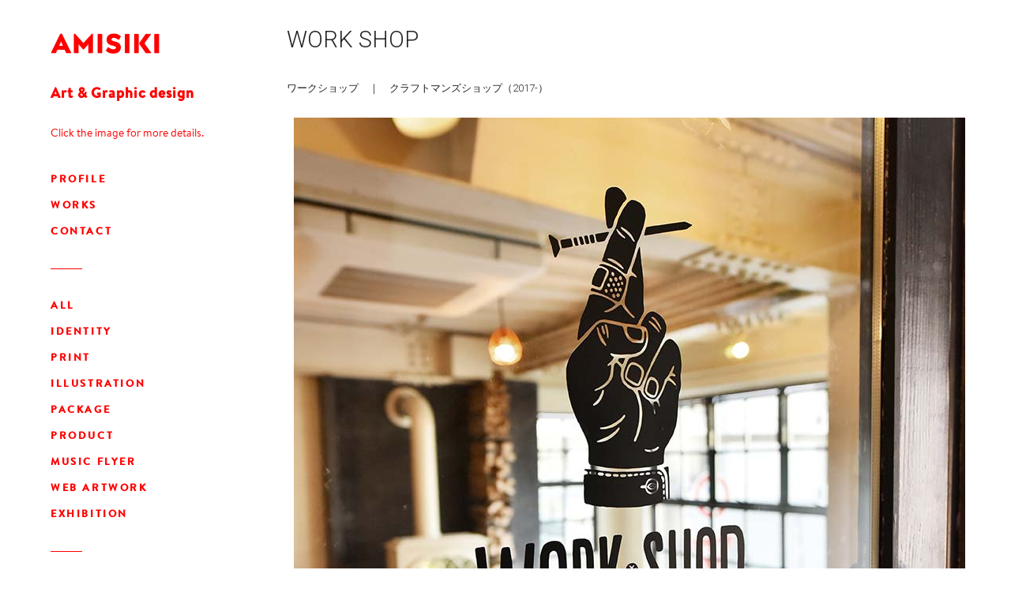

--- FILE ---
content_type: text/html; charset=UTF-8
request_url: http://amisiki.com/portfolio/work-shop/
body_size: 189624
content:
<!DOCTYPE html>
<!--[if(IE 9)&!(IEMobile)]> <html lang="ja" class="no-js ie9 oldie"> <![endif]-->
<!--[if (lt IE 9)|(gt IEMobile 7)|!(IEMobile)|!(IE)]><!--><html lang="ja" class="no-js"><!--<![endif]-->

<head>
	<meta charset="UTF-8" />
	
	<!-- meta tags -->	
	<meta name="description" content="Art &amp; Graphic design" />
	<meta name="viewport" content="width=device-width, initial-scale=1, user-scalable=no, minimal-ui" />
			
  	<!-- RSS and pingback -->
  	<link rel="alternate" type="application/rss+xml" title="AMISIKI Feed" href="http://amisiki.com/feed/">
  	<link rel="pingback" href="http://amisiki.com/xmlrpc.php" />
	
    <link rel="stylesheet" href="http://amisiki.com/wp-content/themes/omm/myfontswebfontskit.css" />
    
	<!-- wordpress head functions -->
	<title>WORK SHOP | AMISIKI</title>

<!-- All in One SEO Pack 2.3.4.2 by Michael Torbert of Semper Fi Web Design[773,805] -->
<meta name="description" itemprop="description" content="ワークショップ　｜　クラフトマンズショップ（2017-） WORK SHOP（大阪・吹田市千里山） リノベーション、ショップデザイン、オリジナル家具の会社。 あたたかみある手仕事が特徴で、ヴィンテージやオリジナルのパーツを使ったり、他にないこだわりの空間が実現できます。 「自" />

<link rel="canonical" href="http://amisiki.com/portfolio/work-shop/" />
<!-- /all in one seo pack -->
<link rel="alternate" type="application/rss+xml" title="AMISIKI &raquo; フィード" href="http://amisiki.com/feed/" />
<link rel="alternate" type="application/rss+xml" title="AMISIKI &raquo; コメントフィード" href="http://amisiki.com/comments/feed/" />
		<script type="text/javascript">
			window._wpemojiSettings = {"baseUrl":"https:\/\/s.w.org\/images\/core\/emoji\/72x72\/","ext":".png","source":{"concatemoji":"http:\/\/amisiki.com\/wp-includes\/js\/wp-emoji-release.min.js?ver=4.5.32"}};
			!function(e,o,t){var a,n,r;function i(e){var t=o.createElement("script");t.src=e,t.type="text/javascript",o.getElementsByTagName("head")[0].appendChild(t)}for(r=Array("simple","flag","unicode8","diversity"),t.supports={everything:!0,everythingExceptFlag:!0},n=0;n<r.length;n++)t.supports[r[n]]=function(e){var t,a,n=o.createElement("canvas"),r=n.getContext&&n.getContext("2d"),i=String.fromCharCode;if(!r||!r.fillText)return!1;switch(r.textBaseline="top",r.font="600 32px Arial",e){case"flag":return r.fillText(i(55356,56806,55356,56826),0,0),3e3<n.toDataURL().length;case"diversity":return r.fillText(i(55356,57221),0,0),a=(t=r.getImageData(16,16,1,1).data)[0]+","+t[1]+","+t[2]+","+t[3],r.fillText(i(55356,57221,55356,57343),0,0),a!=(t=r.getImageData(16,16,1,1).data)[0]+","+t[1]+","+t[2]+","+t[3];case"simple":return r.fillText(i(55357,56835),0,0),0!==r.getImageData(16,16,1,1).data[0];case"unicode8":return r.fillText(i(55356,57135),0,0),0!==r.getImageData(16,16,1,1).data[0]}return!1}(r[n]),t.supports.everything=t.supports.everything&&t.supports[r[n]],"flag"!==r[n]&&(t.supports.everythingExceptFlag=t.supports.everythingExceptFlag&&t.supports[r[n]]);t.supports.everythingExceptFlag=t.supports.everythingExceptFlag&&!t.supports.flag,t.DOMReady=!1,t.readyCallback=function(){t.DOMReady=!0},t.supports.everything||(a=function(){t.readyCallback()},o.addEventListener?(o.addEventListener("DOMContentLoaded",a,!1),e.addEventListener("load",a,!1)):(e.attachEvent("onload",a),o.attachEvent("onreadystatechange",function(){"complete"===o.readyState&&t.readyCallback()})),(a=t.source||{}).concatemoji?i(a.concatemoji):a.wpemoji&&a.twemoji&&(i(a.twemoji),i(a.wpemoji)))}(window,document,window._wpemojiSettings);
		</script>
		<style type="text/css">
img.wp-smiley,
img.emoji {
	display: inline !important;
	border: none !important;
	box-shadow: none !important;
	height: 1em !important;
	width: 1em !important;
	margin: 0 .07em !important;
	vertical-align: -0.1em !important;
	background: none !important;
	padding: 0 !important;
}
</style>
<link rel='stylesheet' id='oy-normalize-css'  href='http://amisiki.com/wp-content/themes/omm/css/normalize.css?ver=4.5.32' type='text/css' media='all' />
<link rel='stylesheet' id='oy-style-css'  href='http://amisiki.com/wp-content/themes/omm/style.css?ver=4.5.32' type='text/css' media='all' />
<link rel='stylesheet' id='ie-style-css'  href='http://amisiki.com/wp-content/themes/omm/css/ie9.css?ver=4.5.32' type='text/css' media='all' />
<link rel='stylesheet' id='oy-roboto-css'  href='http://fonts.googleapis.com/css?family=Roboto%3A400%2C500%2C300&#038;subset=latin%2Ccyrillic-ext%2Ccyrillic%2Cgreek-ext%2Cgreek%2Cvietnamese%2Clatin-ext&#038;ver=4.5.32' type='text/css' media='all' />
<link rel='stylesheet' id='contact-form-7-css'  href='http://amisiki.com/wp-content/plugins/contact-form-7/includes/css/styles.css?ver=4.1' type='text/css' media='all' />
<link rel='stylesheet' id='contact-form-7-confirm-css'  href='http://amisiki.com/wp-content/plugins/contact-form-7-add-confirm/includes/css/styles.css?ver=5.1' type='text/css' media='all' />
<link rel='stylesheet' id='fontsforwebstyle-css'  href='http://amisiki.com/wp-content/plugins/font/css/fontsforwebstyle.css?pver=7.5&#038;ver=4.5.32' type='text/css' media='all' />
<link rel='stylesheet' id='jquery-ui-css'  href='http://amisiki.com/wp-content/plugins/font/css/start/jquery-ui-1.8.14.custom.css?ver=4.5.32' type='text/css' media='all' />
<link rel='stylesheet' id='colorpicker2-css'  href='http://amisiki.com/wp-content/plugins/font/css/colorpicker.css?ver=4.5.32' type='text/css' media='all' />
<link rel='stylesheet' id='mappress-css'  href='http://amisiki.com/wp-content/plugins/mappress-google-maps-for-wordpress/css/mappress.css?ver=2.43.7' type='text/css' media='all' />
<link rel='stylesheet' id='font-awesome-css'  href='//netdna.bootstrapcdn.com/font-awesome/4.1.0/css/font-awesome.css' type='text/css' media='screen' />
<script type='text/javascript' src='http://amisiki.com/wp-content/themes/omm/js/modernizr.custom-2.7.1.min.js?ver=2.7.1'></script>
<script type='text/javascript' src='http://amisiki.com/wp-content/themes/omm/js/prefixfree.min.js?ver=1.0.3'></script>
<script type='text/javascript' src='http://amisiki.com/wp-includes/js/jquery/jquery.js?ver=1.12.4'></script>
<script type='text/javascript' src='http://amisiki.com/wp-includes/js/jquery/jquery-migrate.min.js?ver=1.4.1'></script>
<script type='text/javascript' src='http://amisiki.com/wp-content/plugins/font/js/jquery.fcarousel.min.js?ver=4.5.32'></script>
<script type='text/javascript' src='http://amisiki.com/wp-includes/js/jquery/ui/core.min.js?ver=1.11.4'></script>
<script type='text/javascript' src='http://amisiki.com/wp-includes/js/jquery/ui/widget.min.js?ver=1.11.4'></script>
<script type='text/javascript' src='http://amisiki.com/wp-includes/js/jquery/ui/mouse.min.js?ver=1.11.4'></script>
<script type='text/javascript' src='http://amisiki.com/wp-includes/js/jquery/ui/draggable.min.js?ver=1.11.4'></script>
<script type='text/javascript' src='http://amisiki.com/wp-includes/js/jquery/ui/slider.min.js?ver=1.11.4'></script>
<script type='text/javascript' src='http://amisiki.com/wp-content/plugins/font/js/colorpicker.js?ver=4.5.32'></script>
<script type='text/javascript' src='http://amisiki.com/wp-includes/js/jquery/ui/sortable.min.js?ver=1.11.4'></script>
<script type='text/javascript' src='http://amisiki.com/wp-content/plugins/font/js/jquery.fontPlugin.js?pver=7.5&#038;ver=4.5.32'></script>
<script type='text/javascript' src='http://amisiki.com/wp-content/plugins/font/js/pluginscripts.js?pver=7.5&#038;ver=4.5.32'></script>
<script type='text/javascript' src='http://amisiki.com/wp-content/plugins/wp-retina-2x/js/picturefill.min.js?ver=3.0.2'></script>
<script type='text/javascript' src='http://amisiki.com/wp-content/themes/omm/js/jquery.isotope.min.js?ver=4.5.32'></script>
<link rel='https://api.w.org/' href='http://amisiki.com/wp-json/' />
<link rel="EditURI" type="application/rsd+xml" title="RSD" href="http://amisiki.com/xmlrpc.php?rsd" />
<link rel="wlwmanifest" type="application/wlwmanifest+xml" href="http://amisiki.com/wp-includes/wlwmanifest.xml" /> 
<link rel='prev' title='Hand made Soap Tirol' href='http://amisiki.com/portfolio/hand-made-soap-tirol-3/' />
<link rel='next' title='味園ユニバース' href='http://amisiki.com/portfolio/%e5%91%b3%e5%9c%92%e3%83%a6%e3%83%8b%e3%83%90%e3%83%bc%e3%82%b9-2/' />
<meta name="generator" content="WordPress 4.5.32" />
<link rel='shortlink' href='http://amisiki.com/?p=1969' />
<link rel="alternate" type="application/json+oembed" href="http://amisiki.com/wp-json/oembed/1.0/embed?url=http%3A%2F%2Famisiki.com%2Fportfolio%2Fwork-shop%2F" />
<link rel="alternate" type="text/xml+oembed" href="http://amisiki.com/wp-json/oembed/1.0/embed?url=http%3A%2F%2Famisiki.com%2Fportfolio%2Fwork-shop%2F&#038;format=xml" />
<style type="text/css">PICK AN ELEMENT NOW - or type CSS selector(advanced) {
font-size: 30px !important;
color: #444 !important;
}
</style>
<style>
.scroll-back-to-top-wrapper {
    position: fixed;
	opacity: 0;
	visibility: hidden;
	overflow: hidden;
	text-align: center;
	z-index: 99999999;
    background-color: #ffffff;
	color: #0a0a0a;
	width: 50px;
	height: 48px;
	line-height: 48px;
	right: 30px;
	bottom: 30px;
	padding-top: 2px;
	border-top-left-radius: 10px;
	border-top-right-radius: 10px;
	border-bottom-right-radius: 10px;
	border-bottom-left-radius: 10px;
	-webkit-transition: all 0.5s ease-in-out;
	-moz-transition: all 0.5s ease-in-out;
	-ms-transition: all 0.5s ease-in-out;
	-o-transition: all 0.5s ease-in-out;
	transition: all 0.5s ease-in-out;
}
.scroll-back-to-top-wrapper:hover {
	background-color: #ffffff;
  color: #878787;
}
.scroll-back-to-top-wrapper.show {
    visibility:visible;
    cursor:pointer;
	opacity: 1.0;
}
.scroll-back-to-top-wrapper i.fa {
	line-height: inherit;
}
.scroll-back-to-top-wrapper .fa-lg {
	vertical-align: 0;
}
</style>		<script type="text/javascript">
			var ajaxproxy = 'http://amisiki.com/wp-content/plugins/font/AjaxProxy.php';
			var ajaxproxy2 = 'http://amisiki.com/wp-content/plugins/font/configAlt/AjaxProxy.php';
			var ajaxproxy3 = 'http://amisiki.com/wp-admin/admin-ajax.php';
			var fontBlogUrl = 'http://amisiki.com';
			var fontBlogName = 'AMISIKI';
			var fontPluginVersion = '7.5';
		</script>
					<!-- Easy Columns 2.1.1 by Pat Friedl http://www.patrickfriedl.com -->
			<link rel="stylesheet" href="http://amisiki.com/wp-content/plugins/easy-columns/css/easy-columns.css" type="text/css" media="screen, projection" />
				<!-- end of wordpress head -->	
    
<script>
  (function(i,s,o,g,r,a,m){i['GoogleAnalyticsObject']=r;i[r]=i[r]||function(){
  (i[r].q=i[r].q||[]).push(arguments)},i[r].l=1*new Date();a=s.createElement(o),
  m=s.getElementsByTagName(o)[0];a.async=1;a.src=g;m.parentNode.insertBefore(a,m)
  })(window,document,'script','https://www.google-analytics.com/analytics.js','ga');

  ga('create', 'UA-81479333-1', 'auto');
  ga('send', 'pageview');

</script>

</head>

<body class="single single-portfolio postid-1969 portfolio-category-identity">

												
				
			<div class="dropdown-container">
			<div class="close-button">×</div>
			<div class="dropdown-content">
								
				<div class="mobile-menu">
																			
						<nav class="group"><ul id="menu-menu" class="menu"><li id="menu-item-35" class="menu-item menu-item-type-post_type menu-item-object-page menu-item-35"><a href="http://amisiki.com/profile/">PROFILE</a></li>
<li id="menu-item-758" class="menu-item menu-item-type-post_type menu-item-object-page menu-item-758"><a href="http://amisiki.com/">WORKS</a></li>
<li id="menu-item-1113" class="menu-item menu-item-type-post_type menu-item-object-page menu-item-1113"><a href="http://amisiki.com/contact/">CONTACT</a></li>
</ul></nav>											
										
							

	<p class="header-title">Filter</p>					
				
	<ul class="portfolio-filter sep group">
										
								
		<li >
			<a href="http://amisiki.com/" data-filter="*" class="filter-all group" title="View all items">
				All			</a>
		</li>
								
							
										
				<li >
					<a href="http://amisiki.com/portfolio_category/identity/" data-filter=".identity" class="filter-identity group">
						Identity					</a>
				</li>
															
							
										
				<li >
					<a href="http://amisiki.com/portfolio_category/print/" data-filter=".print" class="filter-print group">
						Print					</a>
				</li>
															
							
										
				<li >
					<a href="http://amisiki.com/portfolio_category/illustration/" data-filter=".illustration" class="filter-illustration group">
						Illustration					</a>
				</li>
															
							
										
				<li >
					<a href="http://amisiki.com/portfolio_category/package/" data-filter=".package" class="filter-package group">
						Package					</a>
				</li>
															
							
										
				<li >
					<a href="http://amisiki.com/portfolio_category/product/" data-filter=".product" class="filter-product group">
						Product					</a>
				</li>
															
							
										
				<li >
					<a href="http://amisiki.com/portfolio_category/music-flyer/" data-filter=".music-flyer" class="filter-music-flyer group">
						Music Flyer					</a>
				</li>
															
							
										
				<li >
					<a href="http://amisiki.com/portfolio_category/web-artwork/" data-filter=".web-artwork" class="filter-web-artwork group">
						Web Artwork					</a>
				</li>
															
							
										
				<li >
					<a href="http://amisiki.com/portfolio_category/exhibition/" data-filter=".exhibition" class="filter-exhibition group">
						Exhibition					</a>
				</li>
															
							
	</ul><!-- /.portfolio-filter -->
					
						
										
											
								
		
		
		
		
		
	

<p class="header-title">Social</p>		
	
<ul class="social-networking sep group">
					
			<li><a target="_blank" class="facebook-link" href="https://www.facebook.com/ami.okamoto.7?fref=ts">FaceBook</a></li>
							<li><a target="_blank" class="instagram-link" href="https://instagram.com/amisiki_design">Instagram</a></li>
								
</ul><!-- /.social-networking -->						
									</div><!-- /.mobile-menu -->
			</div><!-- /.dropdown-content -->
		</div><!-- /.dropdown-container -->
			
	
	<div class="main-container group">	
		
					<div class="header-buttons menu-and-search">	
				<form role="search" method="get" id="main-search-form" action="http://amisiki.com/">
	<div class="input-wrap">
		<input type="text" name="s" id="main-search-field" placeholder="Search&hellip;" />
	</div>
</form>									<div class="search-button"></div>
													<div class="menu-button"></div>
							</div><!-- /.header-buttons -->
			
		
		<div class="full-height group">
			
			<header class="header">
			
				<div class="logo">
					<a href="http://amisiki.com/">
						
																	
							<img src="http://amisiki.com/wp-content/uploads/2016/08/amisiki_logo_veryred.png" alt="Site Logo" width="100%">
												
							
								
					</a>
				</div><!-- /.logo -->
				
							  <p class="tagline">
						Art &amp; Graphic design					</p>
								
                <div class="ami_click">Click the image for more details.</div>
				
			  <p class="header-title">Menu</p>
								
					<nav class="group"><ul id="menu-menu-1" class="menu sep"><li class="menu-item menu-item-type-post_type menu-item-object-page menu-item-35"><a href="http://amisiki.com/profile/">PROFILE</a></li>
<li class="menu-item menu-item-type-post_type menu-item-object-page menu-item-758"><a href="http://amisiki.com/">WORKS</a></li>
<li class="menu-item menu-item-type-post_type menu-item-object-page menu-item-1113"><a href="http://amisiki.com/contact/">CONTACT</a></li>
</ul></nav>					
								
									
						

	<p class="header-title">Filter</p>					
				
	<ul class="portfolio-filter sep group">
										
								
		<li >
			<a href="http://amisiki.com/" data-filter="*" class="filter-all group" title="View all items">
				All			</a>
		</li>
								
							
										
				<li >
					<a href="http://amisiki.com/portfolio_category/identity/" data-filter=".identity" class="filter-identity group">
						Identity					</a>
				</li>
															
							
										
				<li >
					<a href="http://amisiki.com/portfolio_category/print/" data-filter=".print" class="filter-print group">
						Print					</a>
				</li>
															
							
										
				<li >
					<a href="http://amisiki.com/portfolio_category/illustration/" data-filter=".illustration" class="filter-illustration group">
						Illustration					</a>
				</li>
															
							
										
				<li >
					<a href="http://amisiki.com/portfolio_category/package/" data-filter=".package" class="filter-package group">
						Package					</a>
				</li>
															
							
										
				<li >
					<a href="http://amisiki.com/portfolio_category/product/" data-filter=".product" class="filter-product group">
						Product					</a>
				</li>
															
							
										
				<li >
					<a href="http://amisiki.com/portfolio_category/music-flyer/" data-filter=".music-flyer" class="filter-music-flyer group">
						Music Flyer					</a>
				</li>
															
							
										
				<li >
					<a href="http://amisiki.com/portfolio_category/web-artwork/" data-filter=".web-artwork" class="filter-web-artwork group">
						Web Artwork					</a>
				</li>
															
							
										
				<li >
					<a href="http://amisiki.com/portfolio_category/exhibition/" data-filter=".exhibition" class="filter-exhibition group">
						Exhibition					</a>
				</li>
															
							
	</ul><!-- /.portfolio-filter -->
					
					
								
									
							
		
		
		
		
		
	

<p class="header-title">Social</p>		
	
<ul class="social-networking sep group">
					
			<li><a target="_blank" class="facebook-link" href="https://www.facebook.com/ami.okamoto.7?fref=ts">FaceBook</a></li>
							<li><a target="_blank" class="instagram-link" href="https://instagram.com/amisiki_design">Instagram</a></li>
								
</ul><!-- /.social-networking -->					
				                
                					<div class="search-container sep">					 
						<form role="search" method="get" id="main-search-form" action="http://amisiki.com/">
		<input type="text" name="s" id="main-search-field" value="Search&hellip;" onfocus="if (this.value == 'Search&hellip;') {this.value = '';}" onblur="if (this.value == '') {this.value = 'Search&hellip;';}" />
	<input type="submit" id="main-search-submit" value="" />
</form>
					</div>
								
								
				<p class="copyright">
					&copy; 2026 AMISIKI. All rights reserved.				</p>
								
			</header><!-- /.header --> 
								
			<div class="main-content group">			
				
				                				
		<div class="single-portfolio-container group">
			<h1 class="item-title post-title">WORK SHOP</h1>	        
			
			<section class="the-content single-item group">
				<p>ワークショップ　｜　クラフトマンズショップ（2017-）</p>
<p><a href="http://amisiki.com/wp-content/uploads/2020/02/about02.jpg"><img class="aligncenter size-full wp-image-1970" src="http://amisiki.com/wp-content/uploads/2020/02/about02.jpg" alt="about02" width="850" height="850" srcset="http://amisiki.com/wp-content/uploads/2020/02/about02.jpg 850w, http://amisiki.com/wp-content/uploads/2020/02/about02-150x150.jpg 150w, http://amisiki.com/wp-content/uploads/2020/02/about02-150x150@2x.jpg 300w, http://amisiki.com/wp-content/uploads/2020/02/about02-768x768.jpg 768w, http://amisiki.com/wp-content/uploads/2020/02/about02-300x300@2x.jpg 600w" sizes="(max-width: 850px) 100vw, 850px" /></a></p>
<p><a href="http://amisiki.com/wp-content/uploads/2020/02/DSC_0215.jpg"><img class="aligncenter size-large wp-image-1971" src="http://amisiki.com/wp-content/uploads/2020/02/DSC_0215-1024x684.jpg" alt="DSC_0215" width="940" height="628" srcset="http://amisiki.com/wp-content/uploads/2020/02/DSC_0215-1024x684.jpg 1024w, http://amisiki.com/wp-content/uploads/2020/02/DSC_0215-300x200.jpg 300w, http://amisiki.com/wp-content/uploads/2020/02/DSC_0215-768x513.jpg 768w, http://amisiki.com/wp-content/uploads/2020/02/DSC_0215-300x200@2x.jpg 600w, http://amisiki.com/wp-content/uploads/2020/02/DSC_0215-940x628.jpg 940w, http://amisiki.com/wp-content/uploads/2020/02/DSC_0215-1024x684@2x.jpg 2048w, http://amisiki.com/wp-content/uploads/2020/02/DSC_0215-768x513@2x.jpg 1536w, http://amisiki.com/wp-content/uploads/2020/02/DSC_0215-600x401@2x.jpg 1200w, http://amisiki.com/wp-content/uploads/2020/02/DSC_0215-940x628@2x.jpg 1880w" sizes="(max-width: 940px) 100vw, 940px" /></a></p>
<p><a href="http://amisiki.com/wp-content/uploads/2020/02/DSC_0461.jpg"><img class="aligncenter size-large wp-image-1976" src="http://amisiki.com/wp-content/uploads/2020/02/DSC_0461-1024x684.jpg" alt="DSC_0461" width="940" height="628" srcset="http://amisiki.com/wp-content/uploads/2020/02/DSC_0461-1024x684.jpg 1024w, http://amisiki.com/wp-content/uploads/2020/02/DSC_0461-300x200.jpg 300w, http://amisiki.com/wp-content/uploads/2020/02/DSC_0461-768x513.jpg 768w, http://amisiki.com/wp-content/uploads/2020/02/DSC_0461-300x200@2x.jpg 600w, http://amisiki.com/wp-content/uploads/2020/02/DSC_0461-940x628.jpg 940w, http://amisiki.com/wp-content/uploads/2020/02/DSC_0461-1024x684@2x.jpg 2048w, http://amisiki.com/wp-content/uploads/2020/02/DSC_0461-768x513@2x.jpg 1536w, http://amisiki.com/wp-content/uploads/2020/02/DSC_0461-600x401@2x.jpg 1200w, http://amisiki.com/wp-content/uploads/2020/02/DSC_0461-940x628@2x.jpg 1880w" sizes="(max-width: 940px) 100vw, 940px" /></a></p>
<p><a href="http://amisiki.com/wp-content/uploads/2020/02/DSC_0423.jpg"><img class="aligncenter size-large wp-image-1973" src="http://amisiki.com/wp-content/uploads/2020/02/DSC_0423-1024x684.jpg" alt="DSC_0423" width="940" height="628" srcset="http://amisiki.com/wp-content/uploads/2020/02/DSC_0423-1024x684.jpg 1024w, http://amisiki.com/wp-content/uploads/2020/02/DSC_0423-300x200.jpg 300w, http://amisiki.com/wp-content/uploads/2020/02/DSC_0423-768x513.jpg 768w, http://amisiki.com/wp-content/uploads/2020/02/DSC_0423-300x200@2x.jpg 600w, http://amisiki.com/wp-content/uploads/2020/02/DSC_0423-940x628.jpg 940w, http://amisiki.com/wp-content/uploads/2020/02/DSC_0423-1024x684@2x.jpg 2048w, http://amisiki.com/wp-content/uploads/2020/02/DSC_0423-768x513@2x.jpg 1536w, http://amisiki.com/wp-content/uploads/2020/02/DSC_0423-600x401@2x.jpg 1200w, http://amisiki.com/wp-content/uploads/2020/02/DSC_0423-940x628@2x.jpg 1880w" sizes="(max-width: 940px) 100vw, 940px" /></a></p>
<p>WORK SHOP（大阪・吹田市千里山）<br />
リノベーション、ショップデザイン、オリジナル家具の会社。<br />
あたたかみある手仕事が特徴で、ヴィンテージやオリジナルのパーツを使ったり、他にないこだわりの空間が実現できます。<br />
「自分で何かを作りたい・作るのが大好きだ！」とゆうお客さまのために、レンタル工具も始められました。</p>
			</section><!-- /.single-item -->
			
						
			<div class="project-meta group oy-1-cols">
		         
		        		          
					
		          
		         	<div class="meta-column">
			           	<strong class="caps">Skills<span class="colon">:</span></strong>
						<span>
							Identity						</span>
					</div>
			          	
						          
						          
			  			          
			</div><!-- /.project-meta -->
			
		</div><!-- /.single-portfolio-container -->
        
        
    
	<div class="pf-gallery-container">   
		<div class="pf-adjuster">	   	
			<div id="isotope-trigger" class="portfolio-gallery group">
				
										
					<div data-id="id-2165" class="isotope-item portfolio-item portfolio-item-2165 identity illustration ">		
									
						<a class="project-link" href="http://amisiki.com/portfolio/%e5%8d%97%e6%b5%b7%e9%9b%bb%e9%89%84%e3%80%8c%e6%b1%90%e8%a6%8b%e6%a9%8b%e9%a7%85%e3%80%8d/">
									
															<div class="thumb-container">
									
									<div class="preview-img-wrap">																    
										<img width="600" height="600" src="http://amisiki.com/wp-content/uploads/2024/02/0701_3-600x600.jpg" class="preview-img wp-post-image" alt="南海電鉄「汐見橋駅」" srcset="http://amisiki.com/wp-content/uploads/2024/02/0701_3-300x300@2x.jpg 600w, http://amisiki.com/wp-content/uploads/2024/02/0701_3-150x150.jpg 150w, http://amisiki.com/wp-content/uploads/2024/02/0701_3-150x150@2x.jpg 300w, http://amisiki.com/wp-content/uploads/2024/02/0701_3-768x768.jpg 768w, http://amisiki.com/wp-content/uploads/2024/02/0701_3-1024x1024.jpg 1024w, http://amisiki.com/wp-content/uploads/2024/02/0701_3-940x940.jpg 940w, http://amisiki.com/wp-content/uploads/2024/02/0701_3-600x600@2x.jpg 1200w, http://amisiki.com/wp-content/uploads/2024/02/0701_3-768x768@2x.jpg 1536w, http://amisiki.com/wp-content/uploads/2024/02/0701_3-1024x1024@2x.jpg 2048w, http://amisiki.com/wp-content/uploads/2024/02/0701_3-940x940@2x.jpg 1880w" sizes="(max-width: 600px) 100vw, 600px" />									</div><!-- /.preview-img-wrap -->
									
									<h3 class="project-title caps">南海電鉄「汐見橋駅」</h3>
																				
								</div><!-- /.thumb-container -->
																																
						</a><!-- /.project-link -->
			
					</div><!-- /.portfolio-item -->
					
										
					<div data-id="id-2111" class="isotope-item portfolio-item portfolio-item-2111 identity illustration package print product ">		
									
						<a class="project-link" href="http://amisiki.com/portfolio/%e3%82%aa%e3%83%bc%e3%82%ac%e3%83%8b%e3%82%ab%e3%82%b3%e3%83%bc%e3%83%92%e3%82%a3/">
									
															<div class="thumb-container">
									
									<div class="preview-img-wrap">																    
										<img width="600" height="600" src="http://amisiki.com/wp-content/uploads/2024/02/image_2-600x600.jpg" class="preview-img wp-post-image" alt="オーガニカコーヒィ" srcset="http://amisiki.com/wp-content/uploads/2024/02/image_2-300x300@2x.jpg 600w, http://amisiki.com/wp-content/uploads/2024/02/image_2-150x150.jpg 150w, http://amisiki.com/wp-content/uploads/2024/02/image_2-150x150@2x.jpg 300w, http://amisiki.com/wp-content/uploads/2024/02/image_2-768x768.jpg 768w, http://amisiki.com/wp-content/uploads/2024/02/image_2-1024x1024.jpg 1024w, http://amisiki.com/wp-content/uploads/2024/02/image_2-940x940.jpg 940w, http://amisiki.com/wp-content/uploads/2024/02/image_2-600x600@2x.jpg 1200w, http://amisiki.com/wp-content/uploads/2024/02/image_2-768x768@2x.jpg 1536w, http://amisiki.com/wp-content/uploads/2024/02/image_2-1024x1024@2x.jpg 2048w, http://amisiki.com/wp-content/uploads/2024/02/image_2-940x940@2x.jpg 1880w" sizes="(max-width: 600px) 100vw, 600px" />									</div><!-- /.preview-img-wrap -->
									
									<h3 class="project-title caps">オーガニカコーヒィ</h3>
																				
								</div><!-- /.thumb-container -->
																																
						</a><!-- /.project-link -->
			
					</div><!-- /.portfolio-item -->
					
										
					<div data-id="id-2084" class="isotope-item portfolio-item portfolio-item-2084 illustration ">		
									
						<a class="project-link" href="http://amisiki.com/portfolio/%e4%ba%ac%e9%83%bd%e4%bc%8f%e8%a6%8b%e7%a8%b2%e8%8d%b7oicy%e3%83%93%e3%83%ac%e3%83%83%e3%82%b8/">
									
															<div class="thumb-container">
									
									<div class="preview-img-wrap">																    
										<img width="525" height="525" src="http://amisiki.com/wp-content/uploads/2024/02/color_pattern_square.jpg" class="preview-img wp-post-image" alt="京都伏見稲荷OICYビレッジ" srcset="http://amisiki.com/wp-content/uploads/2024/02/color_pattern_square.jpg 525w, http://amisiki.com/wp-content/uploads/2024/02/color_pattern_square-150x150.jpg 150w, http://amisiki.com/wp-content/uploads/2024/02/color_pattern_square-150x150@2x.jpg 300w" sizes="(max-width: 525px) 100vw, 525px" />									</div><!-- /.preview-img-wrap -->
									
									<h3 class="project-title caps">京都伏見稲荷OICYビレッジ</h3>
																				
								</div><!-- /.thumb-container -->
																																
						</a><!-- /.project-link -->
			
					</div><!-- /.portfolio-item -->
					
										
					<div data-id="id-2049" class="isotope-item portfolio-item portfolio-item-2049 identity illustration print ">		
									
						<a class="project-link" href="http://amisiki.com/portfolio/%e6%9c%80%e9%ab%98%e3%83%94%e3%83%bc%e3%83%9d%e3%83%bcosaka/">
									
															<div class="thumb-container">
									
									<div class="preview-img-wrap">																    
										<img width="600" height="600" src="http://amisiki.com/wp-content/uploads/2020/06/07_2-600x600.jpg" class="preview-img wp-post-image" alt="最高ピーポーOSAKA" srcset="http://amisiki.com/wp-content/uploads/2020/06/07_2-300x300@2x.jpg 600w, http://amisiki.com/wp-content/uploads/2020/06/07_2-150x150.jpg 150w, http://amisiki.com/wp-content/uploads/2020/06/07_2-150x150@2x.jpg 300w, http://amisiki.com/wp-content/uploads/2020/06/07_2-768x768.jpg 768w, http://amisiki.com/wp-content/uploads/2020/06/07_2.jpg 800w" sizes="(max-width: 600px) 100vw, 600px" />									</div><!-- /.preview-img-wrap -->
									
									<h3 class="project-title caps">最高ピーポーOSAKA</h3>
																				
								</div><!-- /.thumb-container -->
																																
						</a><!-- /.project-link -->
			
					</div><!-- /.portfolio-item -->
					
										
					<div data-id="id-2230" class="isotope-item portfolio-item portfolio-item-2230 identity print ">		
									
						<a class="project-link" href="http://amisiki.com/portfolio/%e3%81%a4%e3%81%a0%e7%be%8e%e5%ae%b9%e5%a4%96%e7%a7%91%e3%82%af%e3%83%aa%e3%83%8b%e3%83%83%e3%82%af/">
									
															<div class="thumb-container">
									
									<div class="preview-img-wrap">																    
										<img width="600" height="450" src="http://amisiki.com/wp-content/uploads/2024/02/tsuda_2_2-940x705.jpg" class="preview-img wp-post-image" alt="つだ美容外科クリニック" srcset="http://amisiki.com/wp-content/uploads/2024/02/tsuda_2_2-940x705.jpg 940w, http://amisiki.com/wp-content/uploads/2024/02/tsuda_2_2-300x225.jpg 300w, http://amisiki.com/wp-content/uploads/2024/02/tsuda_2_2-768x576.jpg 768w, http://amisiki.com/wp-content/uploads/2024/02/tsuda_2_2-1024x768.jpg 1024w, http://amisiki.com/wp-content/uploads/2024/02/tsuda_2_2-300x225@2x.jpg 600w, http://amisiki.com/wp-content/uploads/2024/02/tsuda_2_2-940x705@2x.jpg 1880w, http://amisiki.com/wp-content/uploads/2024/02/tsuda_2_2-768x576@2x.jpg 1536w, http://amisiki.com/wp-content/uploads/2024/02/tsuda_2_2-1024x768@2x.jpg 2048w, http://amisiki.com/wp-content/uploads/2024/02/tsuda_2_2-600x450@2x.jpg 1200w" sizes="(max-width: 600px) 100vw, 600px" />									</div><!-- /.preview-img-wrap -->
									
									<h3 class="project-title caps">つだ美容外科クリニック</h3>
																				
								</div><!-- /.thumb-container -->
																																
						</a><!-- /.project-link -->
			
					</div><!-- /.portfolio-item -->
					
										
					<div data-id="id-2287" class="isotope-item portfolio-item portfolio-item-2287 identity print ">		
									
						<a class="project-link" href="http://amisiki.com/portfolio/wagyu-kanata/">
									
															<div class="thumb-container">
									
									<div class="preview-img-wrap">																    
										<img width="600" height="400" src="http://amisiki.com/wp-content/uploads/2024/02/logo_2-940x627.jpg" class="preview-img wp-post-image" alt="WAGYU KANATA" srcset="http://amisiki.com/wp-content/uploads/2024/02/logo_2-940x627.jpg 940w, http://amisiki.com/wp-content/uploads/2024/02/logo_2-300x200.jpg 300w, http://amisiki.com/wp-content/uploads/2024/02/logo_2-768x512.jpg 768w, http://amisiki.com/wp-content/uploads/2024/02/logo_2-1024x683.jpg 1024w, http://amisiki.com/wp-content/uploads/2024/02/logo_2-300x200@2x.jpg 600w, http://amisiki.com/wp-content/uploads/2024/02/logo_2.jpg 1245w, http://amisiki.com/wp-content/uploads/2024/02/logo_2-600x400@2x.jpg 1200w" sizes="(max-width: 600px) 100vw, 600px" />									</div><!-- /.preview-img-wrap -->
									
									<h3 class="project-title caps">WAGYU KANATA</h3>
																				
								</div><!-- /.thumb-container -->
																																
						</a><!-- /.project-link -->
			
					</div><!-- /.portfolio-item -->
					
										
					<div data-id="id-1785" class="isotope-item portfolio-item portfolio-item-1785 exhibition product ">		
									
						<a class="project-link" href="http://amisiki.com/portfolio/im-not-drunk/">
									
															<div class="thumb-container">
									
									<div class="preview-img-wrap">																    
										<img width="600" height="600" src="http://amisiki.com/wp-content/uploads/2016/07/all_big-600x600.jpg" class="preview-img wp-post-image" alt="I&#8217;M NOT DRUNK." srcset="http://amisiki.com/wp-content/uploads/2016/07/all_big-300x300@2x.jpg 600w, http://amisiki.com/wp-content/uploads/2016/07/all_big-150x150.jpg 150w, http://amisiki.com/wp-content/uploads/2016/07/all_big-150x150@2x.jpg 300w, http://amisiki.com/wp-content/uploads/2016/07/all_big-768x768.jpg 768w, http://amisiki.com/wp-content/uploads/2016/07/all_big.jpg 800w" sizes="(max-width: 600px) 100vw, 600px" />									</div><!-- /.preview-img-wrap -->
									
									<h3 class="project-title caps">I&#8217;M NOT DRUNK.</h3>
																				
								</div><!-- /.thumb-container -->
																																
						</a><!-- /.project-link -->
			
					</div><!-- /.portfolio-item -->
					
										
					<div data-id="id-2102" class="isotope-item portfolio-item portfolio-item-2102 illustration ">		
									
						<a class="project-link" href="http://amisiki.com/portfolio/%e3%81%86%e3%81%9a%e3%81%ae%e4%b8%98-%e5%a4%a7%e9%b3%b4%e9%96%80%e6%a9%8b%e8%a8%98%e5%bf%b5%e9%a4%a8/">
									
															<div class="thumb-container">
									
									<div class="preview-img-wrap">																    
										<img width="600" height="400" src="http://amisiki.com/wp-content/uploads/2024/02/LINE_ALBUM_230111_1-940x627.jpg" class="preview-img wp-post-image" alt="うずの丘 大鳴門橋記念館" srcset="http://amisiki.com/wp-content/uploads/2024/02/LINE_ALBUM_230111_1-940x627.jpg 940w, http://amisiki.com/wp-content/uploads/2024/02/LINE_ALBUM_230111_1-300x200.jpg 300w, http://amisiki.com/wp-content/uploads/2024/02/LINE_ALBUM_230111_1-768x512.jpg 768w, http://amisiki.com/wp-content/uploads/2024/02/LINE_ALBUM_230111_1-1024x683.jpg 1024w, http://amisiki.com/wp-content/uploads/2024/02/LINE_ALBUM_230111_1-300x200@2x.jpg 600w, http://amisiki.com/wp-content/uploads/2024/02/LINE_ALBUM_230111_1-940x627@2x.jpg 1880w, http://amisiki.com/wp-content/uploads/2024/02/LINE_ALBUM_230111_1-768x512@2x.jpg 1536w, http://amisiki.com/wp-content/uploads/2024/02/LINE_ALBUM_230111_1-1024x683@2x.jpg 2048w, http://amisiki.com/wp-content/uploads/2024/02/LINE_ALBUM_230111_1-600x400@2x.jpg 1200w" sizes="(max-width: 600px) 100vw, 600px" />									</div><!-- /.preview-img-wrap -->
									
									<h3 class="project-title caps">うずの丘 大鳴門橋記念館</h3>
																				
								</div><!-- /.thumb-container -->
																																
						</a><!-- /.project-link -->
			
					</div><!-- /.portfolio-item -->
					
										
					<div data-id="id-2242" class="isotope-item portfolio-item portfolio-item-2242 identity music-flyer print ">		
									
						<a class="project-link" href="http://amisiki.com/portfolio/%e9%98%aa%e6%80%a5%e9%9b%bb%e9%89%84-%e9%a7%85%e5%bc%81%e3%81%a8%e9%9f%b3%e6%a5%bd/">
									
															<div class="thumb-container">
									
									<div class="preview-img-wrap">																    
										<img width="600" height="600" src="http://amisiki.com/wp-content/uploads/2024/02/photo_hankyu_square_rgb_2-1-600x600.jpg" class="preview-img wp-post-image" alt="阪急電鉄 -駅弁と音楽-" srcset="http://amisiki.com/wp-content/uploads/2024/02/photo_hankyu_square_rgb_2-1-300x300@2x.jpg 600w, http://amisiki.com/wp-content/uploads/2024/02/photo_hankyu_square_rgb_2-1-150x150.jpg 150w, http://amisiki.com/wp-content/uploads/2024/02/photo_hankyu_square_rgb_2-1-150x150@2x.jpg 300w, http://amisiki.com/wp-content/uploads/2024/02/photo_hankyu_square_rgb_2-1-768x768.jpg 768w, http://amisiki.com/wp-content/uploads/2024/02/photo_hankyu_square_rgb_2-1-1024x1024.jpg 1024w, http://amisiki.com/wp-content/uploads/2024/02/photo_hankyu_square_rgb_2-1-940x940.jpg 940w, http://amisiki.com/wp-content/uploads/2024/02/photo_hankyu_square_rgb_2-1-600x600@2x.jpg 1200w, http://amisiki.com/wp-content/uploads/2024/02/photo_hankyu_square_rgb_2-1-768x768@2x.jpg 1536w, http://amisiki.com/wp-content/uploads/2024/02/photo_hankyu_square_rgb_2-1-1024x1024@2x.jpg 2048w, http://amisiki.com/wp-content/uploads/2024/02/photo_hankyu_square_rgb_2-1-940x940@2x.jpg 1880w" sizes="(max-width: 600px) 100vw, 600px" />									</div><!-- /.preview-img-wrap -->
									
									<h3 class="project-title caps">阪急電鉄 -駅弁と音楽-</h3>
																				
								</div><!-- /.thumb-container -->
																																
						</a><!-- /.project-link -->
			
					</div><!-- /.portfolio-item -->
					
										
					<div data-id="id-1743" class="isotope-item portfolio-item portfolio-item-1743 package ">		
									
						<a class="project-link" href="http://amisiki.com/portfolio/%e8%97%8d%e8%8c%b6-%e8%97%8d%e3%83%81%e3%83%a3%e3%82%a4/">
									
															<div class="thumb-container">
									
									<div class="preview-img-wrap">																    
										<img width="600" height="600" src="http://amisiki.com/wp-content/uploads/2017/04/icha_paccage_1_square_2-600x600.jpg" class="preview-img wp-post-image" alt="藍茶 &#038; 藍チャイ" srcset="http://amisiki.com/wp-content/uploads/2017/04/icha_paccage_1_square_2-300x300@2x.jpg 600w, http://amisiki.com/wp-content/uploads/2017/04/icha_paccage_1_square_2-150x150.jpg 150w, http://amisiki.com/wp-content/uploads/2017/04/icha_paccage_1_square_2-150x150@2x.jpg 300w, http://amisiki.com/wp-content/uploads/2017/04/icha_paccage_1_square_2-768x768.jpg 768w, http://amisiki.com/wp-content/uploads/2017/04/icha_paccage_1_square_2-1024x1024.jpg 1024w, http://amisiki.com/wp-content/uploads/2017/04/icha_paccage_1_square_2-940x940.jpg 940w, http://amisiki.com/wp-content/uploads/2017/04/icha_paccage_1_square_2.jpg 1280w, http://amisiki.com/wp-content/uploads/2017/04/icha_paccage_1_square_2-600x600@2x.jpg 1200w" sizes="(max-width: 600px) 100vw, 600px" />									</div><!-- /.preview-img-wrap -->
									
									<h3 class="project-title caps">藍茶 &#038; 藍チャイ</h3>
																				
								</div><!-- /.thumb-container -->
																																
						</a><!-- /.project-link -->
			
					</div><!-- /.portfolio-item -->
					
										
					<div data-id="id-2000" class="isotope-item portfolio-item portfolio-item-2000 package ">		
									
						<a class="project-link" href="http://amisiki.com/portfolio/%e5%a5%88%e8%89%af%e3%81%88%e3%81%94%e3%81%be%e6%b2%b9-2/">
									
															<div class="thumb-container">
									
									<div class="preview-img-wrap">																    
										<img width="600" height="600" src="http://amisiki.com/wp-content/uploads/2016/07/1-600x600.jpg" class="preview-img wp-post-image" alt="奈良えごま油" srcset="http://amisiki.com/wp-content/uploads/2016/07/1-300x300@2x.jpg 600w, http://amisiki.com/wp-content/uploads/2016/07/1-150x150.jpg 150w, http://amisiki.com/wp-content/uploads/2016/07/1-150x150@2x.jpg 300w, http://amisiki.com/wp-content/uploads/2016/07/1-768x768.jpg 768w, http://amisiki.com/wp-content/uploads/2016/07/1-1024x1024.jpg 1024w, http://amisiki.com/wp-content/uploads/2016/07/1-940x940.jpg 940w, http://amisiki.com/wp-content/uploads/2016/07/1-600x600@2x.jpg 1200w, http://amisiki.com/wp-content/uploads/2016/07/1-768x768@2x.jpg 1536w, http://amisiki.com/wp-content/uploads/2016/07/1-1024x1024@2x.jpg 2048w, http://amisiki.com/wp-content/uploads/2016/07/1-940x940@2x.jpg 1880w" sizes="(max-width: 600px) 100vw, 600px" />									</div><!-- /.preview-img-wrap -->
									
									<h3 class="project-title caps">奈良えごま油</h3>
																				
								</div><!-- /.thumb-container -->
																																
						</a><!-- /.project-link -->
			
					</div><!-- /.portfolio-item -->
					
										
					<div data-id="id-1978" class="isotope-item portfolio-item portfolio-item-1978 identity ">		
									
						<a class="project-link" href="http://amisiki.com/portfolio/%e3%81%be%e3%82%8b%e3%81%95%e3%82%93%e3%81%8b%e3%81%8f%e3%81%97%e3%81%8b%e3%81%8f%e4%bf%9d%e8%82%b2%e5%9c%92/">
									
															<div class="thumb-container">
									
									<div class="preview-img-wrap">																    
										<img width="600" height="363" src="http://amisiki.com/wp-content/uploads/2020/02/5_2-1024x619.jpg" class="preview-img wp-post-image" alt="まるさんかくしかく保育園" srcset="http://amisiki.com/wp-content/uploads/2020/02/5_2-1024x619.jpg 1024w, http://amisiki.com/wp-content/uploads/2020/02/5_2-300x181.jpg 300w, http://amisiki.com/wp-content/uploads/2020/02/5_2-768x465.jpg 768w, http://amisiki.com/wp-content/uploads/2020/02/5_2-300x181@2x.jpg 600w, http://amisiki.com/wp-content/uploads/2020/02/5_2-940x569.jpg 940w, http://amisiki.com/wp-content/uploads/2020/02/5_2-1024x619@2x.jpg 2048w, http://amisiki.com/wp-content/uploads/2020/02/5_2-768x465@2x.jpg 1536w, http://amisiki.com/wp-content/uploads/2020/02/5_2-600x363@2x.jpg 1200w, http://amisiki.com/wp-content/uploads/2020/02/5_2-940x569@2x.jpg 1880w" sizes="(max-width: 600px) 100vw, 600px" />									</div><!-- /.preview-img-wrap -->
									
									<h3 class="project-title caps">まるさんかくしかく保育園</h3>
																				
								</div><!-- /.thumb-container -->
																																
						</a><!-- /.project-link -->
			
					</div><!-- /.portfolio-item -->
					
										
					<div data-id="id-2009" class="isotope-item portfolio-item portfolio-item-2009 identity ">		
									
						<a class="project-link" href="http://amisiki.com/portfolio/%e4%b8%b8%e5%ba%84%e5%95%86%e5%ba%97/">
									
															<div class="thumb-container">
									
									<div class="preview-img-wrap">																    
										<img width="600" height="400" src="http://amisiki.com/wp-content/uploads/2020/02/S__78487565-940x626.jpg" class="preview-img wp-post-image" alt="丸庄商店" srcset="http://amisiki.com/wp-content/uploads/2020/02/S__78487565-940x626.jpg 940w, http://amisiki.com/wp-content/uploads/2020/02/S__78487565-300x200.jpg 300w, http://amisiki.com/wp-content/uploads/2020/02/S__78487565-768x511.jpg 768w, http://amisiki.com/wp-content/uploads/2020/02/S__78487565-1024x682.jpg 1024w, http://amisiki.com/wp-content/uploads/2020/02/S__78487565-300x200@2x.jpg 600w, http://amisiki.com/wp-content/uploads/2020/02/S__78487565.jpg 1568w, http://amisiki.com/wp-content/uploads/2020/02/S__78487565-768x511@2x.jpg 1536w, http://amisiki.com/wp-content/uploads/2020/02/S__78487565-600x399@2x.jpg 1200w" sizes="(max-width: 600px) 100vw, 600px" />									</div><!-- /.preview-img-wrap -->
									
									<h3 class="project-title caps">丸庄商店</h3>
																				
								</div><!-- /.thumb-container -->
																																
						</a><!-- /.project-link -->
			
					</div><!-- /.portfolio-item -->
					
										
					<div data-id="id-89" class="isotope-item portfolio-item portfolio-item-89 identity ">		
									
						<a class="project-link" href="http://amisiki.com/portfolio/lead-coffee/">
									
															<div class="thumb-container">
									
									<div class="preview-img-wrap">																    
										<img width="600" height="600" src="http://amisiki.com/wp-content/uploads/2016/06/lead_logo_bk_2-600x600.jpg" class="preview-img wp-post-image" alt="LEAD COFFEE" srcset="http://amisiki.com/wp-content/uploads/2016/06/lead_logo_bk_2-300x300@2x.jpg 600w, http://amisiki.com/wp-content/uploads/2016/06/lead_logo_bk_2-150x150.jpg 150w, http://amisiki.com/wp-content/uploads/2016/06/lead_logo_bk_2-150x150@2x.jpg 300w, http://amisiki.com/wp-content/uploads/2016/06/lead_logo_bk_2-768x768.jpg 768w, http://amisiki.com/wp-content/uploads/2016/06/lead_logo_bk_2-1024x1024.jpg 1024w, http://amisiki.com/wp-content/uploads/2016/06/lead_logo_bk_2-940x940.jpg 940w, http://amisiki.com/wp-content/uploads/2016/06/lead_logo_bk_2.jpg 1515w, http://amisiki.com/wp-content/uploads/2016/06/lead_logo_bk_2-600x600@2x.jpg 1200w" sizes="(max-width: 600px) 100vw, 600px" />									</div><!-- /.preview-img-wrap -->
									
									<h3 class="project-title caps">LEAD COFFEE</h3>
																				
								</div><!-- /.thumb-container -->
																																
						</a><!-- /.project-link -->
			
					</div><!-- /.portfolio-item -->
					
										
					<div data-id="id-107" class="isotope-item portfolio-item portfolio-item-107 illustration print ">		
									
						<a class="project-link" href="http://amisiki.com/portfolio/cherrybonbon/">
									
															<div class="thumb-container">
									
									<div class="preview-img-wrap">																    
										<img width="600" height="600" src="http://amisiki.com/wp-content/uploads/2016/06/cherrybonbon_1-600x600.jpg" class="preview-img wp-post-image" alt="Cherrybonbon" srcset="http://amisiki.com/wp-content/uploads/2016/06/cherrybonbon_1-300x300@2x.jpg 600w, http://amisiki.com/wp-content/uploads/2016/06/cherrybonbon_1-150x150.jpg 150w, http://amisiki.com/wp-content/uploads/2016/06/cherrybonbon_1-150x150@2x.jpg 300w, http://amisiki.com/wp-content/uploads/2016/06/cherrybonbon_1-768x768.jpg 768w, http://amisiki.com/wp-content/uploads/2016/06/cherrybonbon_1-1024x1024.jpg 1024w, http://amisiki.com/wp-content/uploads/2016/06/cherrybonbon_1-940x940.jpg 940w, http://amisiki.com/wp-content/uploads/2016/06/cherrybonbon_1-600x600@2x.jpg 1200w, http://amisiki.com/wp-content/uploads/2016/06/cherrybonbon_1-768x768@2x.jpg 1536w, http://amisiki.com/wp-content/uploads/2016/06/cherrybonbon_1-1024x1024@2x.jpg 2048w, http://amisiki.com/wp-content/uploads/2016/06/cherrybonbon_1-940x940@2x.jpg 1880w" sizes="(max-width: 600px) 100vw, 600px" />									</div><!-- /.preview-img-wrap -->
									
									<h3 class="project-title caps">Cherrybonbon</h3>
																				
								</div><!-- /.thumb-container -->
																																
						</a><!-- /.project-link -->
			
					</div><!-- /.portfolio-item -->
					
										
					<div data-id="id-2216" class="isotope-item portfolio-item portfolio-item-2216 identity print ">		
									
						<a class="project-link" href="http://amisiki.com/portfolio/everypie/">
									
															<div class="thumb-container">
									
									<div class="preview-img-wrap">																    
										<img width="600" height="400" src="http://amisiki.com/wp-content/uploads/2024/02/0410_1-940x627.jpg" class="preview-img wp-post-image" alt="EveryPie" srcset="http://amisiki.com/wp-content/uploads/2024/02/0410_1-940x627.jpg 940w, http://amisiki.com/wp-content/uploads/2024/02/0410_1-300x200.jpg 300w, http://amisiki.com/wp-content/uploads/2024/02/0410_1-768x512.jpg 768w, http://amisiki.com/wp-content/uploads/2024/02/0410_1-1024x683.jpg 1024w, http://amisiki.com/wp-content/uploads/2024/02/0410_1-300x200@2x.jpg 600w, http://amisiki.com/wp-content/uploads/2024/02/0410_1-940x627@2x.jpg 1880w, http://amisiki.com/wp-content/uploads/2024/02/0410_1-768x512@2x.jpg 1536w, http://amisiki.com/wp-content/uploads/2024/02/0410_1-1024x683@2x.jpg 2048w, http://amisiki.com/wp-content/uploads/2024/02/0410_1-600x400@2x.jpg 1200w" sizes="(max-width: 600px) 100vw, 600px" />									</div><!-- /.preview-img-wrap -->
									
									<h3 class="project-title caps">EveryPie</h3>
																				
								</div><!-- /.thumb-container -->
																																
						</a><!-- /.project-link -->
			
					</div><!-- /.portfolio-item -->
					
										
					<div data-id="id-2195" class="isotope-item portfolio-item portfolio-item-2195 identity package print ">		
									
						<a class="project-link" href="http://amisiki.com/portfolio/%e3%82%80%e3%82%89%e3%81%8b%e3%81%bf%e3%81%ae%e3%82%b9%e3%83%95%e3%83%ac%e3%83%91%e3%83%b3%e3%82%b1%e3%83%bc%e3%82%ad/">
									
															<div class="thumb-container">
									
									<div class="preview-img-wrap">																    
										<img width="600" height="600" src="http://amisiki.com/wp-content/uploads/2024/02/murakami_souffle_logo_1-600x600.jpg" class="preview-img wp-post-image" alt="むらかみのスフレパンケーキ" srcset="http://amisiki.com/wp-content/uploads/2024/02/murakami_souffle_logo_1-300x300@2x.jpg 600w, http://amisiki.com/wp-content/uploads/2024/02/murakami_souffle_logo_1-150x150.jpg 150w, http://amisiki.com/wp-content/uploads/2024/02/murakami_souffle_logo_1-150x150@2x.jpg 300w, http://amisiki.com/wp-content/uploads/2024/02/murakami_souffle_logo_1-768x768.jpg 768w, http://amisiki.com/wp-content/uploads/2024/02/murakami_souffle_logo_1-1024x1024.jpg 1024w, http://amisiki.com/wp-content/uploads/2024/02/murakami_souffle_logo_1-940x940.jpg 940w, http://amisiki.com/wp-content/uploads/2024/02/murakami_souffle_logo_1-600x600@2x.jpg 1200w, http://amisiki.com/wp-content/uploads/2024/02/murakami_souffle_logo_1-768x768@2x.jpg 1536w, http://amisiki.com/wp-content/uploads/2024/02/murakami_souffle_logo_1-1024x1024@2x.jpg 2048w, http://amisiki.com/wp-content/uploads/2024/02/murakami_souffle_logo_1-940x940@2x.jpg 1880w" sizes="(max-width: 600px) 100vw, 600px" />									</div><!-- /.preview-img-wrap -->
									
									<h3 class="project-title caps">むらかみのスフレパンケーキ</h3>
																				
								</div><!-- /.thumb-container -->
																																
						</a><!-- /.project-link -->
			
					</div><!-- /.portfolio-item -->
					
										
					<div data-id="id-2177" class="isotope-item portfolio-item portfolio-item-2177 identity illustration print ">		
									
						<a class="project-link" href="http://amisiki.com/portfolio/%e5%a4%a7%e8%a1%86%e3%82%b9%e3%82%bf%e3%83%b3%e3%83%89%e3%82%80%e3%82%89%e3%81%8b%e3%81%bf/">
									
															<div class="thumb-container">
									
									<div class="preview-img-wrap">																    
										<img width="600" height="600" src="http://amisiki.com/wp-content/uploads/2024/02/murakami_logo-600x600.jpg" class="preview-img wp-post-image" alt="大衆スタンドむらかみ" srcset="http://amisiki.com/wp-content/uploads/2024/02/murakami_logo-300x300@2x.jpg 600w, http://amisiki.com/wp-content/uploads/2024/02/murakami_logo-150x150.jpg 150w, http://amisiki.com/wp-content/uploads/2024/02/murakami_logo-150x150@2x.jpg 300w, http://amisiki.com/wp-content/uploads/2024/02/murakami_logo-768x768.jpg 768w, http://amisiki.com/wp-content/uploads/2024/02/murakami_logo-1024x1024.jpg 1024w, http://amisiki.com/wp-content/uploads/2024/02/murakami_logo-940x940.jpg 940w, http://amisiki.com/wp-content/uploads/2024/02/murakami_logo-600x600@2x.jpg 1200w, http://amisiki.com/wp-content/uploads/2024/02/murakami_logo-768x768@2x.jpg 1536w, http://amisiki.com/wp-content/uploads/2024/02/murakami_logo-1024x1024@2x.jpg 2048w, http://amisiki.com/wp-content/uploads/2024/02/murakami_logo-940x940@2x.jpg 1880w" sizes="(max-width: 600px) 100vw, 600px" />									</div><!-- /.preview-img-wrap -->
									
									<h3 class="project-title caps">大衆スタンドむらかみ</h3>
																				
								</div><!-- /.thumb-container -->
																																
						</a><!-- /.project-link -->
			
					</div><!-- /.portfolio-item -->
					
										
					<div data-id="id-1624" class="isotope-item portfolio-item portfolio-item-1624 package ">		
									
						<a class="project-link" href="http://amisiki.com/portfolio/%e5%a5%88%e8%89%af%e3%81%88%e3%81%94%e3%81%be%e6%b2%b9/">
									
															<div class="thumb-container">
									
									<div class="preview-img-wrap">																    
										<img width="600" height="600" src="http://amisiki.com/wp-content/uploads/2016/12/egoma_1_2-600x600.jpg" class="preview-img wp-post-image" alt="奈良えごま油" srcset="http://amisiki.com/wp-content/uploads/2016/12/egoma_1_2-300x300@2x.jpg 600w, http://amisiki.com/wp-content/uploads/2016/12/egoma_1_2-150x150.jpg 150w, http://amisiki.com/wp-content/uploads/2016/12/egoma_1_2-150x150@2x.jpg 300w, http://amisiki.com/wp-content/uploads/2016/12/egoma_1_2-768x768.jpg 768w, http://amisiki.com/wp-content/uploads/2016/12/egoma_1_2-940x940.jpg 940w, http://amisiki.com/wp-content/uploads/2016/12/egoma_1_2.jpg 968w" sizes="(max-width: 600px) 100vw, 600px" />									</div><!-- /.preview-img-wrap -->
									
									<h3 class="project-title caps">奈良えごま油</h3>
																				
								</div><!-- /.thumb-container -->
																																
						</a><!-- /.project-link -->
			
					</div><!-- /.portfolio-item -->
					
										
					<div data-id="id-1375" class="isotope-item portfolio-item portfolio-item-1375 illustration web-artwork ">		
									
						<a class="project-link" href="http://amisiki.com/portfolio/taihou/">
									
															<div class="thumb-container">
									
									<div class="preview-img-wrap">																    
										<img width="600" height="600" src="http://amisiki.com/wp-content/uploads/1947/01/taihou_1_2-600x600.jpg" class="preview-img wp-post-image" alt="TAIHOU" srcset="http://amisiki.com/wp-content/uploads/1947/01/taihou_1_2-300x300@2x.jpg 600w, http://amisiki.com/wp-content/uploads/1947/01/taihou_1_2-150x150.jpg 150w, http://amisiki.com/wp-content/uploads/1947/01/taihou_1_2-150x150@2x.jpg 300w, http://amisiki.com/wp-content/uploads/1947/01/taihou_1_2.jpg 709w" sizes="(max-width: 600px) 100vw, 600px" />									</div><!-- /.preview-img-wrap -->
									
									<h3 class="project-title caps">TAIHOU</h3>
																				
								</div><!-- /.thumb-container -->
																																
						</a><!-- /.project-link -->
			
					</div><!-- /.portfolio-item -->
					
										
					<div data-id="id-1926" class="isotope-item portfolio-item portfolio-item-1926 identity print ">		
									
						<a class="project-link" href="http://amisiki.com/portfolio/of-love-law/">
									
															<div class="thumb-container">
									
									<div class="preview-img-wrap">																    
										<img width="600" height="600" src="http://amisiki.com/wp-content/uploads/2018/05/2-600x600.jpg" class="preview-img wp-post-image" alt="OF LOVE &#038; LAW" srcset="http://amisiki.com/wp-content/uploads/2018/05/2-300x300@2x.jpg 600w, http://amisiki.com/wp-content/uploads/2018/05/2-150x150.jpg 150w, http://amisiki.com/wp-content/uploads/2018/05/2-150x150@2x.jpg 300w, http://amisiki.com/wp-content/uploads/2018/05/2.jpg 678w" sizes="(max-width: 600px) 100vw, 600px" />									</div><!-- /.preview-img-wrap -->
									
									<h3 class="project-title caps">OF LOVE &#038; LAW</h3>
																				
								</div><!-- /.thumb-container -->
																																
						</a><!-- /.project-link -->
			
					</div><!-- /.portfolio-item -->
					
										
					<div data-id="id-1933" class="isotope-item portfolio-item portfolio-item-1933 print ">		
									
						<a class="project-link" href="http://amisiki.com/portfolio/sumit/">
									
															<div class="thumb-container">
									
									<div class="preview-img-wrap">																    
										<img width="397" height="600" src="http://amisiki.com/wp-content/uploads/2018/05/IMG_1939-600x906.png" class="preview-img wp-post-image" alt="SUMIT" srcset="http://amisiki.com/wp-content/uploads/2018/05/IMG_1939-600x906.png 600w, http://amisiki.com/wp-content/uploads/2018/05/IMG_1939-199x300.png 199w, http://amisiki.com/wp-content/uploads/2018/05/IMG_1939.png 662w, http://amisiki.com/wp-content/uploads/2018/05/IMG_1939-199x300@2x.png 398w" sizes="(max-width: 397px) 100vw, 397px" />									</div><!-- /.preview-img-wrap -->
									
									<h3 class="project-title caps">SUMIT</h3>
																				
								</div><!-- /.thumb-container -->
																																
						</a><!-- /.project-link -->
			
					</div><!-- /.portfolio-item -->
					
										
					<div data-id="id-1946" class="isotope-item portfolio-item portfolio-item-1946 identity ">		
									
						<a class="project-link" href="http://amisiki.com/portfolio/sumit-2/">
									
															<div class="thumb-container">
									
									<div class="preview-img-wrap">																    
										<img width="600" height="600" src="http://amisiki.com/wp-content/uploads/2016/07/sumit_top-600x600.jpg" class="preview-img wp-post-image" alt="SUMIT" srcset="http://amisiki.com/wp-content/uploads/2016/07/sumit_top-300x300@2x.jpg 600w, http://amisiki.com/wp-content/uploads/2016/07/sumit_top-150x150.jpg 150w, http://amisiki.com/wp-content/uploads/2016/07/sumit_top-150x150@2x.jpg 300w, http://amisiki.com/wp-content/uploads/2016/07/sumit_top-768x768.jpg 768w, http://amisiki.com/wp-content/uploads/2016/07/sumit_top-1024x1024.jpg 1024w, http://amisiki.com/wp-content/uploads/2016/07/sumit_top-940x940.jpg 940w, http://amisiki.com/wp-content/uploads/2016/07/sumit_top-600x600@2x.jpg 1200w, http://amisiki.com/wp-content/uploads/2016/07/sumit_top-768x768@2x.jpg 1536w, http://amisiki.com/wp-content/uploads/2016/07/sumit_top-1024x1024@2x.jpg 2048w, http://amisiki.com/wp-content/uploads/2016/07/sumit_top-940x940@2x.jpg 1880w" sizes="(max-width: 600px) 100vw, 600px" />									</div><!-- /.preview-img-wrap -->
									
									<h3 class="project-title caps">SUMIT</h3>
																				
								</div><!-- /.thumb-container -->
																																
						</a><!-- /.project-link -->
			
					</div><!-- /.portfolio-item -->
					
										
					<div data-id="id-2037" class="isotope-item portfolio-item portfolio-item-2037 identity illustration product ">		
									
						<a class="project-link" href="http://amisiki.com/portfolio/%e5%ad%90%e3%81%a9%e3%82%82%e3%83%95%e3%83%a9%e3%83%af%e3%83%bc/">
									
															<div class="thumb-container">
									
									<div class="preview-img-wrap">																    
										<img width="600" height="600" src="http://amisiki.com/wp-content/uploads/2020/03/kids_f_2_mini-600x600.jpg" class="preview-img wp-post-image" alt="子どもフラワー" srcset="http://amisiki.com/wp-content/uploads/2020/03/kids_f_2_mini-300x300@2x.jpg 600w, http://amisiki.com/wp-content/uploads/2020/03/kids_f_2_mini-150x150.jpg 150w, http://amisiki.com/wp-content/uploads/2020/03/kids_f_2_mini-150x150@2x.jpg 300w, http://amisiki.com/wp-content/uploads/2020/03/kids_f_2_mini-768x768.jpg 768w, http://amisiki.com/wp-content/uploads/2020/03/kids_f_2_mini-1024x1024.jpg 1024w, http://amisiki.com/wp-content/uploads/2020/03/kids_f_2_mini-940x940.jpg 940w, http://amisiki.com/wp-content/uploads/2020/03/kids_f_2_mini.jpg 1181w" sizes="(max-width: 600px) 100vw, 600px" />									</div><!-- /.preview-img-wrap -->
									
									<h3 class="project-title caps">子どもフラワー</h3>
																				
								</div><!-- /.thumb-container -->
																																
						</a><!-- /.project-link -->
			
					</div><!-- /.portfolio-item -->
					
										
					<div data-id="id-279" class="isotope-item portfolio-item portfolio-item-279 package print product ">		
									
						<a class="project-link" href="http://amisiki.com/portfolio/sea-of-green-records/">
									
															<div class="thumb-container">
									
									<div class="preview-img-wrap">																    
										<img width="600" height="600" src="http://amisiki.com/wp-content/uploads/2016/06/seaofrec_1-600x600.jpg" class="preview-img wp-post-image" alt="sea of green records" srcset="http://amisiki.com/wp-content/uploads/2016/06/seaofrec_1-300x300@2x.jpg 600w, http://amisiki.com/wp-content/uploads/2016/06/seaofrec_1-150x150.jpg 150w, http://amisiki.com/wp-content/uploads/2016/06/seaofrec_1-150x150@2x.jpg 300w, http://amisiki.com/wp-content/uploads/2016/06/seaofrec_1-768x768.jpg 768w, http://amisiki.com/wp-content/uploads/2016/06/seaofrec_1-1024x1024.jpg 1024w, http://amisiki.com/wp-content/uploads/2016/06/seaofrec_1-940x940.jpg 940w, http://amisiki.com/wp-content/uploads/2016/06/seaofrec_1-600x600@2x.jpg 1200w, http://amisiki.com/wp-content/uploads/2016/06/seaofrec_1-768x768@2x.jpg 1536w, http://amisiki.com/wp-content/uploads/2016/06/seaofrec_1-1024x1024@2x.jpg 2048w, http://amisiki.com/wp-content/uploads/2016/06/seaofrec_1-940x940@2x.jpg 1880w" sizes="(max-width: 600px) 100vw, 600px" />									</div><!-- /.preview-img-wrap -->
									
									<h3 class="project-title caps">sea of green records</h3>
																				
								</div><!-- /.thumb-container -->
																																
						</a><!-- /.project-link -->
			
					</div><!-- /.portfolio-item -->
					
										
					<div data-id="id-98" class="isotope-item portfolio-item portfolio-item-98 illustration print product ">		
									
						<a class="project-link" href="http://amisiki.com/portfolio/caravans-cafe/">
									
															<div class="thumb-container">
									
									<div class="preview-img-wrap">																    
										<img width="600" height="600" src="http://amisiki.com/wp-content/uploads/2016/06/carabanscafe_4-600x600.jpg" class="preview-img wp-post-image" alt="Caravan&#8217;s cafe" srcset="http://amisiki.com/wp-content/uploads/2016/06/carabanscafe_4-300x300@2x.jpg 600w, http://amisiki.com/wp-content/uploads/2016/06/carabanscafe_4-150x150.jpg 150w, http://amisiki.com/wp-content/uploads/2016/06/carabanscafe_4-150x150@2x.jpg 300w, http://amisiki.com/wp-content/uploads/2016/06/carabanscafe_4-768x768.jpg 768w, http://amisiki.com/wp-content/uploads/2016/06/carabanscafe_4-1024x1024.jpg 1024w, http://amisiki.com/wp-content/uploads/2016/06/carabanscafe_4-940x940.jpg 940w, http://amisiki.com/wp-content/uploads/2016/06/carabanscafe_4-600x600@2x.jpg 1200w, http://amisiki.com/wp-content/uploads/2016/06/carabanscafe_4-768x768@2x.jpg 1536w, http://amisiki.com/wp-content/uploads/2016/06/carabanscafe_4-1024x1024@2x.jpg 2048w, http://amisiki.com/wp-content/uploads/2016/06/carabanscafe_4-940x940@2x.jpg 1880w" sizes="(max-width: 600px) 100vw, 600px" />									</div><!-- /.preview-img-wrap -->
									
									<h3 class="project-title caps">Caravan&#8217;s cafe</h3>
																				
								</div><!-- /.thumb-container -->
																																
						</a><!-- /.project-link -->
			
					</div><!-- /.portfolio-item -->
					
										
					<div data-id="id-1675" class="isotope-item portfolio-item portfolio-item-1675 package product ">		
									
						<a class="project-link" href="http://amisiki.com/portfolio/hand-made-soap-tirol-lip-stick/">
									
															<div class="thumb-container">
									
									<div class="preview-img-wrap">																    
										<img width="600" height="600" src="http://amisiki.com/wp-content/uploads/2017/01/IMG_1316-600x600.jpg" class="preview-img wp-post-image" alt="Hand made Soap Tirol – Lip Stick" srcset="http://amisiki.com/wp-content/uploads/2017/01/IMG_1316-300x300@2x.jpg 600w, http://amisiki.com/wp-content/uploads/2017/01/IMG_1316-150x150.jpg 150w, http://amisiki.com/wp-content/uploads/2017/01/IMG_1316-150x150@2x.jpg 300w, http://amisiki.com/wp-content/uploads/2017/01/IMG_1316-768x768.jpg 768w, http://amisiki.com/wp-content/uploads/2017/01/IMG_1316.jpg 853w" sizes="(max-width: 600px) 100vw, 600px" />									</div><!-- /.preview-img-wrap -->
									
									<h3 class="project-title caps">Hand made Soap Tirol – Lip Stick</h3>
																				
								</div><!-- /.thumb-container -->
																																
						</a><!-- /.project-link -->
			
					</div><!-- /.portfolio-item -->
					
										
					<div data-id="id-162" class="isotope-item portfolio-item portfolio-item-162 package print product ">		
									
						<a class="project-link" href="http://amisiki.com/portfolio/hand-made-soap-tirol-bath-salt/">
									
															<div class="thumb-container">
									
									<div class="preview-img-wrap">																    
										<img width="600" height="600" src="http://amisiki.com/wp-content/uploads/2016/06/tirol2-01-600x600.jpg" class="preview-img wp-post-image" alt="Hand made Soap Tirol &#8211; Bath Salt" srcset="http://amisiki.com/wp-content/uploads/2016/06/tirol2-01-300x300@2x.jpg 600w, http://amisiki.com/wp-content/uploads/2016/06/tirol2-01-150x150.jpg 150w, http://amisiki.com/wp-content/uploads/2016/06/tirol2-01-150x150@2x.jpg 300w, http://amisiki.com/wp-content/uploads/2016/06/tirol2-01-768x768.jpg 768w, http://amisiki.com/wp-content/uploads/2016/06/tirol2-01-940x940.jpg 940w, http://amisiki.com/wp-content/uploads/2016/06/tirol2-01.jpg 1000w" sizes="(max-width: 600px) 100vw, 600px" />									</div><!-- /.preview-img-wrap -->
									
									<h3 class="project-title caps">Hand made Soap Tirol &#8211; Bath Salt</h3>
																				
								</div><!-- /.thumb-container -->
																																
						</a><!-- /.project-link -->
			
					</div><!-- /.portfolio-item -->
					
										
					<div data-id="id-1987" class="isotope-item portfolio-item portfolio-item-1987 identity illustration print ">		
									
						<a class="project-link" href="http://amisiki.com/portfolio/green-art/">
									
															<div class="thumb-container">
									
									<div class="preview-img-wrap">																    
										<img width="600" height="600" src="http://amisiki.com/wp-content/uploads/2020/02/P_1-600x600.jpg" class="preview-img wp-post-image" alt="GREEN ART" srcset="http://amisiki.com/wp-content/uploads/2020/02/P_1-300x300@2x.jpg 600w, http://amisiki.com/wp-content/uploads/2020/02/P_1-150x150.jpg 150w, http://amisiki.com/wp-content/uploads/2020/02/P_1-150x150@2x.jpg 300w, http://amisiki.com/wp-content/uploads/2020/02/P_1-768x768.jpg 768w, http://amisiki.com/wp-content/uploads/2020/02/P_1-1024x1024.jpg 1024w, http://amisiki.com/wp-content/uploads/2020/02/P_1-940x940.jpg 940w, http://amisiki.com/wp-content/uploads/2020/02/P_1-600x600@2x.jpg 1200w, http://amisiki.com/wp-content/uploads/2020/02/P_1-768x768@2x.jpg 1536w, http://amisiki.com/wp-content/uploads/2020/02/P_1-1024x1024@2x.jpg 2048w, http://amisiki.com/wp-content/uploads/2020/02/P_1-940x940@2x.jpg 1880w" sizes="(max-width: 600px) 100vw, 600px" />									</div><!-- /.preview-img-wrap -->
									
									<h3 class="project-title caps">GREEN ART</h3>
																				
								</div><!-- /.thumb-container -->
																																
						</a><!-- /.project-link -->
			
					</div><!-- /.portfolio-item -->
					
										
					<div data-id="id-1755" class="isotope-item portfolio-item portfolio-item-1755 identity ">		
									
						<a class="project-link" href="http://amisiki.com/portfolio/%e5%8c%97%e6%b5%9c%e3%83%9d%e3%83%bc%e3%83%88%e7%84%99%e7%85%8e%e6%89%80/">
									
															<div class="thumb-container">
									
									<div class="preview-img-wrap">																    
										<img width="600" height="600" src="http://amisiki.com/wp-content/uploads/2017/04/kitahamaport_logo-1-600x600.jpg" class="preview-img wp-post-image" alt="北浜ポート焙煎所" srcset="http://amisiki.com/wp-content/uploads/2017/04/kitahamaport_logo-1-300x300@2x.jpg 600w, http://amisiki.com/wp-content/uploads/2017/04/kitahamaport_logo-1-150x150.jpg 150w, http://amisiki.com/wp-content/uploads/2017/04/kitahamaport_logo-1-150x150@2x.jpg 300w, http://amisiki.com/wp-content/uploads/2017/04/kitahamaport_logo-1-768x768.jpg 768w, http://amisiki.com/wp-content/uploads/2017/04/kitahamaport_logo-1-1024x1024.jpg 1024w, http://amisiki.com/wp-content/uploads/2017/04/kitahamaport_logo-1-940x940.jpg 940w, http://amisiki.com/wp-content/uploads/2017/04/kitahamaport_logo-1-600x600@2x.jpg 1200w, http://amisiki.com/wp-content/uploads/2017/04/kitahamaport_logo-1-768x768@2x.jpg 1536w" sizes="(max-width: 600px) 100vw, 600px" />									</div><!-- /.preview-img-wrap -->
									
									<h3 class="project-title caps">北浜ポート焙煎所</h3>
																				
								</div><!-- /.thumb-container -->
																																
						</a><!-- /.project-link -->
			
					</div><!-- /.portfolio-item -->
					
										
					<div data-id="id-1773" class="isotope-item portfolio-item portfolio-item-1773 print ">		
									
						<a class="project-link" href="http://amisiki.com/portfolio/%e5%8c%97%e6%b5%9c%e3%83%9d%e3%83%bc%e3%83%88%e7%84%99%e7%85%8e%e6%89%80-2/">
									
															<div class="thumb-container">
									
									<div class="preview-img-wrap">																    
										<img width="600" height="600" src="http://amisiki.com/wp-content/uploads/2017/04/kitahamaport_meishi-600x600.jpg" class="preview-img wp-post-image" alt="北浜ポート焙煎所" srcset="http://amisiki.com/wp-content/uploads/2017/04/kitahamaport_meishi-300x300@2x.jpg 600w, http://amisiki.com/wp-content/uploads/2017/04/kitahamaport_meishi-150x150.jpg 150w, http://amisiki.com/wp-content/uploads/2017/04/kitahamaport_meishi-150x150@2x.jpg 300w, http://amisiki.com/wp-content/uploads/2017/04/kitahamaport_meishi-768x768.jpg 768w, http://amisiki.com/wp-content/uploads/2017/04/kitahamaport_meishi-1024x1024.jpg 1024w, http://amisiki.com/wp-content/uploads/2017/04/kitahamaport_meishi-940x940.jpg 940w, http://amisiki.com/wp-content/uploads/2017/04/kitahamaport_meishi-600x600@2x.jpg 1200w, http://amisiki.com/wp-content/uploads/2017/04/kitahamaport_meishi-768x768@2x.jpg 1536w, http://amisiki.com/wp-content/uploads/2017/04/kitahamaport_meishi-1024x1024@2x.jpg 2048w, http://amisiki.com/wp-content/uploads/2017/04/kitahamaport_meishi-940x940@2x.jpg 1880w" sizes="(max-width: 600px) 100vw, 600px" />									</div><!-- /.preview-img-wrap -->
									
									<h3 class="project-title caps">北浜ポート焙煎所</h3>
																				
								</div><!-- /.thumb-container -->
																																
						</a><!-- /.project-link -->
			
					</div><!-- /.portfolio-item -->
					
										
					<div data-id="id-1775" class="isotope-item portfolio-item portfolio-item-1775 print ">		
									
						<a class="project-link" href="http://amisiki.com/portfolio/%e5%8c%97%e6%b5%9c%e3%83%9d%e3%83%bc%e3%83%88%e7%84%99%e7%85%8e%e6%89%80-3/">
									
															<div class="thumb-container">
									
									<div class="preview-img-wrap">																    
										<img width="600" height="600" src="http://amisiki.com/wp-content/uploads/2017/04/kitahamaport_shopcard_2-600x600.jpg" class="preview-img wp-post-image" alt="北浜ポート焙煎所" srcset="http://amisiki.com/wp-content/uploads/2017/04/kitahamaport_shopcard_2-300x300@2x.jpg 600w, http://amisiki.com/wp-content/uploads/2017/04/kitahamaport_shopcard_2-150x150.jpg 150w, http://amisiki.com/wp-content/uploads/2017/04/kitahamaport_shopcard_2-150x150@2x.jpg 300w, http://amisiki.com/wp-content/uploads/2017/04/kitahamaport_shopcard_2-768x768.jpg 768w, http://amisiki.com/wp-content/uploads/2017/04/kitahamaport_shopcard_2-1024x1024.jpg 1024w, http://amisiki.com/wp-content/uploads/2017/04/kitahamaport_shopcard_2-940x940.jpg 940w, http://amisiki.com/wp-content/uploads/2017/04/kitahamaport_shopcard_2-600x600@2x.jpg 1200w, http://amisiki.com/wp-content/uploads/2017/04/kitahamaport_shopcard_2-768x768@2x.jpg 1536w, http://amisiki.com/wp-content/uploads/2017/04/kitahamaport_shopcard_2-1024x1024@2x.jpg 2048w, http://amisiki.com/wp-content/uploads/2017/04/kitahamaport_shopcard_2-940x940@2x.jpg 1880w" sizes="(max-width: 600px) 100vw, 600px" />									</div><!-- /.preview-img-wrap -->
									
									<h3 class="project-title caps">北浜ポート焙煎所</h3>
																				
								</div><!-- /.thumb-container -->
																																
						</a><!-- /.project-link -->
			
					</div><!-- /.portfolio-item -->
					
										
					<div data-id="id-1890" class="isotope-item portfolio-item portfolio-item-1890 web-artwork ">		
									
						<a class="project-link" href="http://amisiki.com/portfolio/pameo-pose/">
									
															<div class="thumb-container">
									
									<div class="preview-img-wrap">																    
										<img width="600" height="600" src="http://amisiki.com/wp-content/uploads/2018/03/pameo_web_sq_1-600x600.jpg" class="preview-img wp-post-image" alt="PAMEO POSE" srcset="http://amisiki.com/wp-content/uploads/2018/03/pameo_web_sq_1-300x300@2x.jpg 600w, http://amisiki.com/wp-content/uploads/2018/03/pameo_web_sq_1-150x150.jpg 150w, http://amisiki.com/wp-content/uploads/2018/03/pameo_web_sq_1-150x150@2x.jpg 300w, http://amisiki.com/wp-content/uploads/2018/03/pameo_web_sq_1.jpg 750w" sizes="(max-width: 600px) 100vw, 600px" />									</div><!-- /.preview-img-wrap -->
									
									<h3 class="project-title caps">PAMEO POSE</h3>
																				
								</div><!-- /.thumb-container -->
																																
						</a><!-- /.project-link -->
			
					</div><!-- /.portfolio-item -->
					
										
					<div data-id="id-509" class="isotope-item portfolio-item portfolio-item-509 illustration print product ">		
									
						<a class="project-link" href="http://amisiki.com/portfolio/just-moved/">
									
															<div class="thumb-container">
									
									<div class="preview-img-wrap">																    
										<img width="600" height="600" src="http://amisiki.com/wp-content/uploads/2016/06/justmoved_1-600x600.jpg" class="preview-img wp-post-image" alt="JUST MOVED" srcset="http://amisiki.com/wp-content/uploads/2016/06/justmoved_1-300x300@2x.jpg 600w, http://amisiki.com/wp-content/uploads/2016/06/justmoved_1-150x150.jpg 150w, http://amisiki.com/wp-content/uploads/2016/06/justmoved_1-150x150@2x.jpg 300w, http://amisiki.com/wp-content/uploads/2016/06/justmoved_1-768x768.jpg 768w, http://amisiki.com/wp-content/uploads/2016/06/justmoved_1-1024x1024.jpg 1024w, http://amisiki.com/wp-content/uploads/2016/06/justmoved_1-940x940.jpg 940w, http://amisiki.com/wp-content/uploads/2016/06/justmoved_1-600x600@2x.jpg 1200w, http://amisiki.com/wp-content/uploads/2016/06/justmoved_1-768x768@2x.jpg 1536w, http://amisiki.com/wp-content/uploads/2016/06/justmoved_1-1024x1024@2x.jpg 2048w, http://amisiki.com/wp-content/uploads/2016/06/justmoved_1-940x940@2x.jpg 1880w" sizes="(max-width: 600px) 100vw, 600px" />									</div><!-- /.preview-img-wrap -->
									
									<h3 class="project-title caps">JUST MOVED</h3>
																				
								</div><!-- /.thumb-container -->
																																
						</a><!-- /.project-link -->
			
					</div><!-- /.portfolio-item -->
					
										
					<div data-id="id-148" class="isotope-item portfolio-item portfolio-item-148 illustration print product ">		
									
						<a class="project-link" href="http://amisiki.com/portfolio/%e5%91%b3%e5%9c%92%e3%83%a6%e3%83%8b%e3%83%90%e3%83%bc%e3%82%b9/">
									
															<div class="thumb-container">
									
									<div class="preview-img-wrap">																    
										<img width="600" height="600" src="http://amisiki.com/wp-content/uploads/2016/06/IMG_6132-600x600.jpg" class="preview-img wp-post-image" alt="味園ユニバース" srcset="http://amisiki.com/wp-content/uploads/2016/06/IMG_6132-300x300@2x.jpg 600w, http://amisiki.com/wp-content/uploads/2016/06/IMG_6132-150x150.jpg 150w, http://amisiki.com/wp-content/uploads/2016/06/IMG_6132-150x150@2x.jpg 300w, http://amisiki.com/wp-content/uploads/2016/06/IMG_6132-768x768.jpg 768w, http://amisiki.com/wp-content/uploads/2016/06/IMG_6132-1024x1024.jpg 1024w, http://amisiki.com/wp-content/uploads/2016/06/IMG_6132-940x940.jpg 940w, http://amisiki.com/wp-content/uploads/2016/06/IMG_6132-600x600@2x.jpg 1200w, http://amisiki.com/wp-content/uploads/2016/06/IMG_6132-768x768@2x.jpg 1536w, http://amisiki.com/wp-content/uploads/2016/06/IMG_6132-1024x1024@2x.jpg 2048w, http://amisiki.com/wp-content/uploads/2016/06/IMG_6132-940x940@2x.jpg 1880w" sizes="(max-width: 600px) 100vw, 600px" />									</div><!-- /.preview-img-wrap -->
									
									<h3 class="project-title caps">味園ユニバース</h3>
																				
								</div><!-- /.thumb-container -->
																																
						</a><!-- /.project-link -->
			
					</div><!-- /.portfolio-item -->
					
										
					<div data-id="id-160" class="isotope-item portfolio-item portfolio-item-160 illustration print product ">		
									
						<a class="project-link" href="http://amisiki.com/portfolio/%e5%91%b3%e5%9c%92%e3%83%a6%e3%83%8b%e3%83%90%e3%83%bc%e3%82%b9-2/">
									
															<div class="thumb-container">
									
									<div class="preview-img-wrap">																    
										<img width="600" height="600" src="http://amisiki.com/wp-content/uploads/2016/06/IMG_9982-600x600.jpg" class="preview-img wp-post-image" alt="味園ユニバース" srcset="http://amisiki.com/wp-content/uploads/2016/06/IMG_9982-300x300@2x.jpg 600w, http://amisiki.com/wp-content/uploads/2016/06/IMG_9982-150x150.jpg 150w, http://amisiki.com/wp-content/uploads/2016/06/IMG_9982-150x150@2x.jpg 300w, http://amisiki.com/wp-content/uploads/2016/06/IMG_9982-768x768.jpg 768w, http://amisiki.com/wp-content/uploads/2016/06/IMG_9982-1024x1024.jpg 1024w, http://amisiki.com/wp-content/uploads/2016/06/IMG_9982-940x940.jpg 940w, http://amisiki.com/wp-content/uploads/2016/06/IMG_9982-600x600@2x.jpg 1200w, http://amisiki.com/wp-content/uploads/2016/06/IMG_9982-768x768@2x.jpg 1536w, http://amisiki.com/wp-content/uploads/2016/06/IMG_9982-1024x1024@2x.jpg 2048w, http://amisiki.com/wp-content/uploads/2016/06/IMG_9982-940x940@2x.jpg 1880w" sizes="(max-width: 600px) 100vw, 600px" />									</div><!-- /.preview-img-wrap -->
									
									<h3 class="project-title caps">味園ユニバース</h3>
																				
								</div><!-- /.thumb-container -->
																																
						</a><!-- /.project-link -->
			
					</div><!-- /.portfolio-item -->
					
										
					<div data-id="id-1969" class="isotope-item portfolio-item portfolio-item-1969 identity ">		
									
						<a class="project-link" href="http://amisiki.com/portfolio/work-shop/">
									
															<div class="thumb-container">
									
									<div class="preview-img-wrap">																    
										<img width="600" height="600" src="http://amisiki.com/wp-content/uploads/2020/02/about02-600x600.jpg" class="preview-img wp-post-image" alt="WORK SHOP" srcset="http://amisiki.com/wp-content/uploads/2020/02/about02-300x300@2x.jpg 600w, http://amisiki.com/wp-content/uploads/2020/02/about02-150x150.jpg 150w, http://amisiki.com/wp-content/uploads/2020/02/about02-150x150@2x.jpg 300w, http://amisiki.com/wp-content/uploads/2020/02/about02-768x768.jpg 768w, http://amisiki.com/wp-content/uploads/2020/02/about02.jpg 850w" sizes="(max-width: 600px) 100vw, 600px" />									</div><!-- /.preview-img-wrap -->
									
									<h3 class="project-title caps">WORK SHOP</h3>
																				
								</div><!-- /.thumb-container -->
																																
						</a><!-- /.project-link -->
			
					</div><!-- /.portfolio-item -->
					
										
					<div data-id="id-1813" class="isotope-item portfolio-item portfolio-item-1813 package ">		
									
						<a class="project-link" href="http://amisiki.com/portfolio/hand-made-soap-tirol-3/">
									
															<div class="thumb-container">
									
									<div class="preview-img-wrap">																    
										<img width="600" height="600" src="http://amisiki.com/wp-content/uploads/2016/06/tirol3-02-600x600.jpg" class="preview-img wp-post-image" alt="Hand made Soap Tirol" srcset="http://amisiki.com/wp-content/uploads/2016/06/tirol3-02-300x300@2x.jpg 600w, http://amisiki.com/wp-content/uploads/2016/06/tirol3-02-150x150.jpg 150w, http://amisiki.com/wp-content/uploads/2016/06/tirol3-02-150x150@2x.jpg 300w, http://amisiki.com/wp-content/uploads/2016/06/tirol3-02-768x768.jpg 768w, http://amisiki.com/wp-content/uploads/2016/06/tirol3-02-940x940.jpg 940w, http://amisiki.com/wp-content/uploads/2016/06/tirol3-02.jpg 1000w" sizes="(max-width: 600px) 100vw, 600px" />									</div><!-- /.preview-img-wrap -->
									
									<h3 class="project-title caps">Hand made Soap Tirol</h3>
																				
								</div><!-- /.thumb-container -->
																																
						</a><!-- /.project-link -->
			
					</div><!-- /.portfolio-item -->
					
										
					<div data-id="id-204" class="isotope-item portfolio-item portfolio-item-204 illustration ">		
									
						<a class="project-link" href="http://amisiki.com/portfolio/%e3%82%ab%e3%82%b8%e3%82%ab%e3%82%b8/">
									
															<div class="thumb-container">
									
									<div class="preview-img-wrap">																    
										<img width="600" height="600" src="http://amisiki.com/wp-content/uploads/2016/06/IMG_5888-600x600.jpg" class="preview-img wp-post-image" alt="カジカジ" srcset="http://amisiki.com/wp-content/uploads/2016/06/IMG_5888-300x300@2x.jpg 600w, http://amisiki.com/wp-content/uploads/2016/06/IMG_5888-150x150.jpg 150w, http://amisiki.com/wp-content/uploads/2016/06/IMG_5888-150x150@2x.jpg 300w, http://amisiki.com/wp-content/uploads/2016/06/IMG_5888-768x768.jpg 768w, http://amisiki.com/wp-content/uploads/2016/06/IMG_5888-1024x1024.jpg 1024w, http://amisiki.com/wp-content/uploads/2016/06/IMG_5888-940x940.jpg 940w, http://amisiki.com/wp-content/uploads/2016/06/IMG_5888-600x600@2x.jpg 1200w, http://amisiki.com/wp-content/uploads/2016/06/IMG_5888-768x768@2x.jpg 1536w, http://amisiki.com/wp-content/uploads/2016/06/IMG_5888-1024x1024@2x.jpg 2048w, http://amisiki.com/wp-content/uploads/2016/06/IMG_5888-940x940@2x.jpg 1880w" sizes="(max-width: 600px) 100vw, 600px" />									</div><!-- /.preview-img-wrap -->
									
									<h3 class="project-title caps">カジカジ</h3>
																				
								</div><!-- /.thumb-container -->
																																
						</a><!-- /.project-link -->
			
					</div><!-- /.portfolio-item -->
					
										
					<div data-id="id-1090" class="isotope-item portfolio-item portfolio-item-1090 identity product ">		
									
						<a class="project-link" href="http://amisiki.com/portfolio/the-beach/">
									
															<div class="thumb-container">
									
									<div class="preview-img-wrap">																    
										<img width="600" height="600" src="http://amisiki.com/wp-content/uploads/2016/07/thebeach_image_4-600x600.jpg" class="preview-img wp-post-image" alt="THE BEACH" srcset="http://amisiki.com/wp-content/uploads/2016/07/thebeach_image_4-300x300@2x.jpg 600w, http://amisiki.com/wp-content/uploads/2016/07/thebeach_image_4-150x150.jpg 150w, http://amisiki.com/wp-content/uploads/2016/07/thebeach_image_4-150x150@2x.jpg 300w, http://amisiki.com/wp-content/uploads/2016/07/thebeach_image_4-768x768.jpg 768w, http://amisiki.com/wp-content/uploads/2016/07/thebeach_image_4-940x940.jpg 940w, http://amisiki.com/wp-content/uploads/2016/07/thebeach_image_4.jpg 960w" sizes="(max-width: 600px) 100vw, 600px" />									</div><!-- /.preview-img-wrap -->
									
									<h3 class="project-title caps">THE BEACH</h3>
																				
								</div><!-- /.thumb-container -->
																																
						</a><!-- /.project-link -->
			
					</div><!-- /.portfolio-item -->
					
										
					<div data-id="id-662" class="isotope-item portfolio-item portfolio-item-662 illustration music-flyer print ">		
									
						<a class="project-link" href="http://amisiki.com/portfolio/socore-factory-2/">
									
															<div class="thumb-container">
									
									<div class="preview-img-wrap">																    
										<img width="600" height="600" src="http://amisiki.com/wp-content/uploads/2016/06/socore_shutter-600x600.jpg" class="preview-img wp-post-image" alt="SOCORE FACTORY" srcset="http://amisiki.com/wp-content/uploads/2016/06/socore_shutter-300x300@2x.jpg 600w, http://amisiki.com/wp-content/uploads/2016/06/socore_shutter-150x150.jpg 150w, http://amisiki.com/wp-content/uploads/2016/06/socore_shutter-150x150@2x.jpg 300w, http://amisiki.com/wp-content/uploads/2016/06/socore_shutter-768x768.jpg 768w, http://amisiki.com/wp-content/uploads/2016/06/socore_shutter-1024x1024.jpg 1024w, http://amisiki.com/wp-content/uploads/2016/06/socore_shutter-940x940.jpg 940w, http://amisiki.com/wp-content/uploads/2016/06/socore_shutter-600x600@2x.jpg 1200w, http://amisiki.com/wp-content/uploads/2016/06/socore_shutter-768x768@2x.jpg 1536w, http://amisiki.com/wp-content/uploads/2016/06/socore_shutter-1024x1024@2x.jpg 2048w, http://amisiki.com/wp-content/uploads/2016/06/socore_shutter-940x940@2x.jpg 1880w" sizes="(max-width: 600px) 100vw, 600px" />									</div><!-- /.preview-img-wrap -->
									
									<h3 class="project-title caps">SOCORE FACTORY</h3>
																				
								</div><!-- /.thumb-container -->
																																
						</a><!-- /.project-link -->
			
					</div><!-- /.portfolio-item -->
					
										
					<div data-id="id-514" class="isotope-item portfolio-item portfolio-item-514 identity ">		
									
						<a class="project-link" href="http://amisiki.com/portfolio/socore-night-factory/">
									
															<div class="thumb-container">
									
									<div class="preview-img-wrap">																    
										<img width="600" height="600" src="http://amisiki.com/wp-content/uploads/2016/06/socore_night_logo-600x600.jpg" class="preview-img wp-post-image" alt="SOCORE Night FACTORY" srcset="http://amisiki.com/wp-content/uploads/2016/06/socore_night_logo-300x300@2x.jpg 600w, http://amisiki.com/wp-content/uploads/2016/06/socore_night_logo-150x150.jpg 150w, http://amisiki.com/wp-content/uploads/2016/06/socore_night_logo-150x150@2x.jpg 300w, http://amisiki.com/wp-content/uploads/2016/06/socore_night_logo-768x768.jpg 768w, http://amisiki.com/wp-content/uploads/2016/06/socore_night_logo-1024x1024.jpg 1024w, http://amisiki.com/wp-content/uploads/2016/06/socore_night_logo-940x940.jpg 940w, http://amisiki.com/wp-content/uploads/2016/06/socore_night_logo.jpg 1100w" sizes="(max-width: 600px) 100vw, 600px" />									</div><!-- /.preview-img-wrap -->
									
									<h3 class="project-title caps">SOCORE Night FACTORY</h3>
																				
								</div><!-- /.thumb-container -->
																																
						</a><!-- /.project-link -->
			
					</div><!-- /.portfolio-item -->
					
										
					<div data-id="id-749" class="isotope-item portfolio-item portfolio-item-749 illustration music-flyer print ">		
									
						<a class="project-link" href="http://amisiki.com/portfolio/socore-night-factory-2/">
									
															<div class="thumb-container">
									
									<div class="preview-img-wrap">																    
										<img width="600" height="600" src="http://amisiki.com/wp-content/uploads/2016/06/IMG_6923-600x600.jpg" class="preview-img wp-post-image" alt="SOCORE Night FACTORY" srcset="http://amisiki.com/wp-content/uploads/2016/06/IMG_6923-300x300@2x.jpg 600w, http://amisiki.com/wp-content/uploads/2016/06/IMG_6923-150x150.jpg 150w, http://amisiki.com/wp-content/uploads/2016/06/IMG_6923-150x150@2x.jpg 300w, http://amisiki.com/wp-content/uploads/2016/06/IMG_6923-768x768.jpg 768w, http://amisiki.com/wp-content/uploads/2016/06/IMG_6923-1024x1024.jpg 1024w, http://amisiki.com/wp-content/uploads/2016/06/IMG_6923-940x940.jpg 940w, http://amisiki.com/wp-content/uploads/2016/06/IMG_6923-600x600@2x.jpg 1200w, http://amisiki.com/wp-content/uploads/2016/06/IMG_6923-768x768@2x.jpg 1536w, http://amisiki.com/wp-content/uploads/2016/06/IMG_6923-1024x1024@2x.jpg 2048w, http://amisiki.com/wp-content/uploads/2016/06/IMG_6923-940x940@2x.jpg 1880w" sizes="(max-width: 600px) 100vw, 600px" />									</div><!-- /.preview-img-wrap -->
									
									<h3 class="project-title caps">SOCORE Night FACTORY</h3>
																				
								</div><!-- /.thumb-container -->
																																
						</a><!-- /.project-link -->
			
					</div><!-- /.portfolio-item -->
					
										
					<div data-id="id-1910" class="isotope-item portfolio-item portfolio-item-1910 identity print ">		
									
						<a class="project-link" href="http://amisiki.com/portfolio/donny/">
									
															<div class="thumb-container">
									
									<div class="preview-img-wrap">																    
										<img width="600" height="600" src="http://amisiki.com/wp-content/uploads/2018/05/IMG_1054-600x600.jpg" class="preview-img wp-post-image" alt="DONNY" srcset="http://amisiki.com/wp-content/uploads/2018/05/IMG_1054-300x300@2x.jpg 600w, http://amisiki.com/wp-content/uploads/2018/05/IMG_1054-150x150.jpg 150w, http://amisiki.com/wp-content/uploads/2018/05/IMG_1054-150x150@2x.jpg 300w, http://amisiki.com/wp-content/uploads/2018/05/IMG_1054-768x768.jpg 768w, http://amisiki.com/wp-content/uploads/2018/05/IMG_1054-1024x1024.jpg 1024w, http://amisiki.com/wp-content/uploads/2018/05/IMG_1054-940x940.jpg 940w, http://amisiki.com/wp-content/uploads/2018/05/IMG_1054.jpg 1415w, http://amisiki.com/wp-content/uploads/2018/05/IMG_1054-600x600@2x.jpg 1200w" sizes="(max-width: 600px) 100vw, 600px" />									</div><!-- /.preview-img-wrap -->
									
									<h3 class="project-title caps">DONNY</h3>
																				
								</div><!-- /.thumb-container -->
																																
						</a><!-- /.project-link -->
			
					</div><!-- /.portfolio-item -->
					
										
					<div data-id="id-1959" class="isotope-item portfolio-item portfolio-item-1959 illustration print product ">		
									
						<a class="project-link" href="http://amisiki.com/portfolio/nakatsuterdam/">
									
															<div class="thumb-container">
									
									<div class="preview-img-wrap">																    
										<img width="600" height="600" src="http://amisiki.com/wp-content/uploads/2018/05/28055710_2232440603440132_9008176411034010728_n-600x600.jpg" class="preview-img wp-post-image" alt="NAKATSUTERDAM" srcset="http://amisiki.com/wp-content/uploads/2018/05/28055710_2232440603440132_9008176411034010728_n-300x300@2x.jpg 600w, http://amisiki.com/wp-content/uploads/2018/05/28055710_2232440603440132_9008176411034010728_n-150x150.jpg 150w, http://amisiki.com/wp-content/uploads/2018/05/28055710_2232440603440132_9008176411034010728_n-150x150@2x.jpg 300w, http://amisiki.com/wp-content/uploads/2018/05/28055710_2232440603440132_9008176411034010728_n-768x768.jpg 768w, http://amisiki.com/wp-content/uploads/2018/05/28055710_2232440603440132_9008176411034010728_n-940x940.jpg 940w, http://amisiki.com/wp-content/uploads/2018/05/28055710_2232440603440132_9008176411034010728_n.jpg 960w" sizes="(max-width: 600px) 100vw, 600px" />									</div><!-- /.preview-img-wrap -->
									
									<h3 class="project-title caps">NAKATSUTERDAM</h3>
																				
								</div><!-- /.thumb-container -->
																																
						</a><!-- /.project-link -->
			
					</div><!-- /.portfolio-item -->
					
										
					<div data-id="id-418" class="isotope-item portfolio-item portfolio-item-418 illustration print product ">		
									
						<a class="project-link" href="http://amisiki.com/portfolio/ens-anniversary/">
									
															<div class="thumb-container">
									
									<div class="preview-img-wrap">																    
										<img width="600" height="600" src="http://amisiki.com/wp-content/uploads/2016/06/en_3rd-600x600.jpg" class="preview-img wp-post-image" alt="En&#8217;s anniversary" srcset="http://amisiki.com/wp-content/uploads/2016/06/en_3rd-300x300@2x.jpg 600w, http://amisiki.com/wp-content/uploads/2016/06/en_3rd-150x150.jpg 150w, http://amisiki.com/wp-content/uploads/2016/06/en_3rd-150x150@2x.jpg 300w, http://amisiki.com/wp-content/uploads/2016/06/en_3rd-768x768.jpg 768w, http://amisiki.com/wp-content/uploads/2016/06/en_3rd-1024x1024.jpg 1024w, http://amisiki.com/wp-content/uploads/2016/06/en_3rd-940x940.jpg 940w, http://amisiki.com/wp-content/uploads/2016/06/en_3rd-600x600@2x.jpg 1200w, http://amisiki.com/wp-content/uploads/2016/06/en_3rd-768x768@2x.jpg 1536w, http://amisiki.com/wp-content/uploads/2016/06/en_3rd-1024x1024@2x.jpg 2048w, http://amisiki.com/wp-content/uploads/2016/06/en_3rd-940x940@2x.jpg 1880w" sizes="(max-width: 600px) 100vw, 600px" />									</div><!-- /.preview-img-wrap -->
									
									<h3 class="project-title caps">En&#8217;s anniversary</h3>
																				
								</div><!-- /.thumb-container -->
																																
						</a><!-- /.project-link -->
			
					</div><!-- /.portfolio-item -->
					
										
					<div data-id="id-353" class="isotope-item portfolio-item portfolio-item-353 identity print ">		
									
						<a class="project-link" href="http://amisiki.com/portfolio/tagomago/">
									
															<div class="thumb-container">
									
									<div class="preview-img-wrap">																    
										<img width="600" height="600" src="http://amisiki.com/wp-content/uploads/2016/06/tagomago_sign_cube-600x600.jpg" class="preview-img wp-post-image" alt="TAGOMAGO" srcset="http://amisiki.com/wp-content/uploads/2016/06/tagomago_sign_cube-300x300@2x.jpg 600w, http://amisiki.com/wp-content/uploads/2016/06/tagomago_sign_cube-150x150.jpg 150w, http://amisiki.com/wp-content/uploads/2016/06/tagomago_sign_cube-150x150@2x.jpg 300w, http://amisiki.com/wp-content/uploads/2016/06/tagomago_sign_cube-768x768.jpg 768w, http://amisiki.com/wp-content/uploads/2016/06/tagomago_sign_cube.jpg 940w" sizes="(max-width: 600px) 100vw, 600px" />									</div><!-- /.preview-img-wrap -->
									
									<h3 class="project-title caps">TAGOMAGO</h3>
																				
								</div><!-- /.thumb-container -->
																																
						</a><!-- /.project-link -->
			
					</div><!-- /.portfolio-item -->
					
										
					<div data-id="id-126" class="isotope-item portfolio-item portfolio-item-126 identity ">		
									
						<a class="project-link" href="http://amisiki.com/portfolio/kids-photo-mirai-light/">
									
															<div class="thumb-container">
									
									<div class="preview-img-wrap">																    
										<img width="600" height="600" src="http://amisiki.com/wp-content/uploads/2016/06/mirai_logo_-2-600x600.jpg" class="preview-img wp-post-image" alt="ミライライト" srcset="http://amisiki.com/wp-content/uploads/2016/06/mirai_logo_-2-300x300@2x.jpg 600w, http://amisiki.com/wp-content/uploads/2016/06/mirai_logo_-2-150x150.jpg 150w, http://amisiki.com/wp-content/uploads/2016/06/mirai_logo_-2-150x150@2x.jpg 300w, http://amisiki.com/wp-content/uploads/2016/06/mirai_logo_-2-768x768.jpg 768w, http://amisiki.com/wp-content/uploads/2016/06/mirai_logo_-2-1024x1024.jpg 1024w, http://amisiki.com/wp-content/uploads/2016/06/mirai_logo_-2-940x940.jpg 940w, http://amisiki.com/wp-content/uploads/2016/06/mirai_logo_-2.jpg 1417w, http://amisiki.com/wp-content/uploads/2016/06/mirai_logo_-2-600x600@2x.jpg 1200w" sizes="(max-width: 600px) 100vw, 600px" />									</div><!-- /.preview-img-wrap -->
									
									<h3 class="project-title caps">ミライライト</h3>
																				
								</div><!-- /.thumb-container -->
																																
						</a><!-- /.project-link -->
			
					</div><!-- /.portfolio-item -->
					
										
					<div data-id="id-1641" class="isotope-item portfolio-item portfolio-item-1641 identity ">		
									
						<a class="project-link" href="http://amisiki.com/portfolio/monkey-cruise/">
									
															<div class="thumb-container">
									
									<div class="preview-img-wrap">																    
										<img width="600" height="600" src="http://amisiki.com/wp-content/uploads/2016/12/3-600x600.jpg" class="preview-img wp-post-image" alt="MONKEY CRUISE" srcset="http://amisiki.com/wp-content/uploads/2016/12/3-300x300@2x.jpg 600w, http://amisiki.com/wp-content/uploads/2016/12/3-150x150.jpg 150w, http://amisiki.com/wp-content/uploads/2016/12/3-150x150@2x.jpg 300w, http://amisiki.com/wp-content/uploads/2016/12/3.jpg 661w" sizes="(max-width: 600px) 100vw, 600px" />									</div><!-- /.preview-img-wrap -->
									
									<h3 class="project-title caps">MONKEY CRUISE</h3>
																				
								</div><!-- /.thumb-container -->
																																
						</a><!-- /.project-link -->
			
					</div><!-- /.portfolio-item -->
					
										
					<div data-id="id-186" class="isotope-item portfolio-item portfolio-item-186 illustration print ">		
									
						<a class="project-link" href="http://amisiki.com/portfolio/havana-stripe/">
									
															<div class="thumb-container">
									
									<div class="preview-img-wrap">																    
										<img width="450" height="600" src="http://amisiki.com/wp-content/uploads/2016/06/IMG_7907-600x800.jpg" class="preview-img wp-post-image" alt="HAVANA STRIPE" srcset="http://amisiki.com/wp-content/uploads/2016/06/IMG_7907-600x800.jpg 600w, http://amisiki.com/wp-content/uploads/2016/06/IMG_7907-225x300.jpg 225w, http://amisiki.com/wp-content/uploads/2016/06/IMG_7907-768x1024.jpg 768w, http://amisiki.com/wp-content/uploads/2016/06/IMG_7907-940x1253.jpg 940w, http://amisiki.com/wp-content/uploads/2016/06/IMG_7907-600x800@2x.jpg 1200w, http://amisiki.com/wp-content/uploads/2016/06/IMG_7907-225x300@2x.jpg 450w, http://amisiki.com/wp-content/uploads/2016/06/IMG_7907-768x1024@2x.jpg 1536w, http://amisiki.com/wp-content/uploads/2016/06/IMG_7907-940x1253@2x.jpg 1880w" sizes="(max-width: 450px) 100vw, 450px" />									</div><!-- /.preview-img-wrap -->
									
									<h3 class="project-title caps">HAVANA STRIPE</h3>
																				
								</div><!-- /.thumb-container -->
																																
						</a><!-- /.project-link -->
			
					</div><!-- /.portfolio-item -->
					
										
					<div data-id="id-629" class="isotope-item portfolio-item portfolio-item-629 illustration print ">		
									
						<a class="project-link" href="http://amisiki.com/portfolio/shabbychic/">
									
															<div class="thumb-container">
									
									<div class="preview-img-wrap">																    
										<img width="600" height="600" src="http://amisiki.com/wp-content/uploads/2015/08/IMG_4728-600x600.jpg" class="preview-img wp-post-image" alt="Shabby Chic" srcset="http://amisiki.com/wp-content/uploads/2015/08/IMG_4728-300x300@2x.jpg 600w, http://amisiki.com/wp-content/uploads/2015/08/IMG_4728-150x150.jpg 150w, http://amisiki.com/wp-content/uploads/2015/08/IMG_4728-150x150@2x.jpg 300w, http://amisiki.com/wp-content/uploads/2015/08/IMG_4728-768x768.jpg 768w, http://amisiki.com/wp-content/uploads/2015/08/IMG_4728.jpg 800w" sizes="(max-width: 600px) 100vw, 600px" />									</div><!-- /.preview-img-wrap -->
									
									<h3 class="project-title caps">Shabby Chic</h3>
																				
								</div><!-- /.thumb-container -->
																																
						</a><!-- /.project-link -->
			
					</div><!-- /.portfolio-item -->
					
										
					<div data-id="id-1924" class="isotope-item portfolio-item portfolio-item-1924 print ">		
									
						<a class="project-link" href="http://amisiki.com/portfolio/shabby-chic-x-west-moutain-2/">
									
															<div class="thumb-container">
									
									<div class="preview-img-wrap">																    
										<img width="600" height="600" src="http://amisiki.com/wp-content/uploads/2018/05/15179084_1570770416273824_5553133541175130071_n-600x600.jpg" class="preview-img wp-post-image" alt="SHABBY CHIC × WEST MOUTAIN" srcset="http://amisiki.com/wp-content/uploads/2018/05/15179084_1570770416273824_5553133541175130071_n-300x300@2x.jpg 600w, http://amisiki.com/wp-content/uploads/2018/05/15179084_1570770416273824_5553133541175130071_n-150x150.jpg 150w, http://amisiki.com/wp-content/uploads/2018/05/15179084_1570770416273824_5553133541175130071_n-150x150@2x.jpg 300w, http://amisiki.com/wp-content/uploads/2018/05/15179084_1570770416273824_5553133541175130071_n-768x768.jpg 768w, http://amisiki.com/wp-content/uploads/2018/05/15179084_1570770416273824_5553133541175130071_n.jpg 800w" sizes="(max-width: 600px) 100vw, 600px" />									</div><!-- /.preview-img-wrap -->
									
									<h3 class="project-title caps">SHABBY CHIC × WEST MOUTAIN</h3>
																				
								</div><!-- /.thumb-container -->
																																
						</a><!-- /.project-link -->
			
					</div><!-- /.portfolio-item -->
					
										
					<div data-id="id-1897" class="isotope-item portfolio-item portfolio-item-1897 identity print ">		
									
						<a class="project-link" href="http://amisiki.com/portfolio/shabby-chic-x-west-moutain/">
									
															<div class="thumb-container">
									
									<div class="preview-img-wrap">																    
										<img width="600" height="600" src="http://amisiki.com/wp-content/uploads/2018/05/15137586_1570770182940514_4031010586586071094_o-600x600.jpg" class="preview-img wp-post-image" alt="SHABBY CHIC × WEST MOUTAIN" srcset="http://amisiki.com/wp-content/uploads/2018/05/15137586_1570770182940514_4031010586586071094_o-300x300@2x.jpg 600w, http://amisiki.com/wp-content/uploads/2018/05/15137586_1570770182940514_4031010586586071094_o-150x150.jpg 150w, http://amisiki.com/wp-content/uploads/2018/05/15137586_1570770182940514_4031010586586071094_o-150x150@2x.jpg 300w, http://amisiki.com/wp-content/uploads/2018/05/15137586_1570770182940514_4031010586586071094_o-768x768.jpg 768w, http://amisiki.com/wp-content/uploads/2018/05/15137586_1570770182940514_4031010586586071094_o-1024x1024.jpg 1024w, http://amisiki.com/wp-content/uploads/2018/05/15137586_1570770182940514_4031010586586071094_o-940x940.jpg 940w, http://amisiki.com/wp-content/uploads/2018/05/15137586_1570770182940514_4031010586586071094_o.jpg 1173w" sizes="(max-width: 600px) 100vw, 600px" />									</div><!-- /.preview-img-wrap -->
									
									<h3 class="project-title caps">SHABBY CHIC × WEST MOUTAIN</h3>
																				
								</div><!-- /.thumb-container -->
																																
						</a><!-- /.project-link -->
			
					</div><!-- /.portfolio-item -->
					
										
					<div data-id="id-578" class="isotope-item portfolio-item portfolio-item-578 identity music-flyer print product ">		
									
						<a class="project-link" href="http://amisiki.com/portfolio/sea-of-green/">
									
															<div class="thumb-container">
									
									<div class="preview-img-wrap">																    
										<img width="600" height="600" src="http://amisiki.com/wp-content/uploads/2015/12/seaof_logo-600x600.jpg" class="preview-img wp-post-image" alt="sea of green" srcset="http://amisiki.com/wp-content/uploads/2015/12/seaof_logo-300x300@2x.jpg 600w, http://amisiki.com/wp-content/uploads/2015/12/seaof_logo-150x150.jpg 150w, http://amisiki.com/wp-content/uploads/2015/12/seaof_logo-150x150@2x.jpg 300w, http://amisiki.com/wp-content/uploads/2015/12/seaof_logo-768x768.jpg 768w, http://amisiki.com/wp-content/uploads/2015/12/seaof_logo.jpg 794w" sizes="(max-width: 600px) 100vw, 600px" />									</div><!-- /.preview-img-wrap -->
									
									<h3 class="project-title caps">sea of green</h3>
																				
								</div><!-- /.thumb-container -->
																																
						</a><!-- /.project-link -->
			
					</div><!-- /.portfolio-item -->
					
										
					<div data-id="id-136" class="isotope-item portfolio-item portfolio-item-136 package print product ">		
									
						<a class="project-link" href="http://amisiki.com/portfolio/cafe-que-sera-sera-001/">
									
															<div class="thumb-container">
									
									<div class="preview-img-wrap">																    
										<img width="600" height="600" src="http://amisiki.com/wp-content/uploads/2016/06/seaof_coco_1-600x600.jpg" class="preview-img wp-post-image" alt="Cafe Que sera sera #001" srcset="http://amisiki.com/wp-content/uploads/2016/06/seaof_coco_1-300x300@2x.jpg 600w, http://amisiki.com/wp-content/uploads/2016/06/seaof_coco_1-150x150.jpg 150w, http://amisiki.com/wp-content/uploads/2016/06/seaof_coco_1-150x150@2x.jpg 300w, http://amisiki.com/wp-content/uploads/2016/06/seaof_coco_1-768x768.jpg 768w, http://amisiki.com/wp-content/uploads/2016/06/seaof_coco_1-1024x1024.jpg 1024w, http://amisiki.com/wp-content/uploads/2016/06/seaof_coco_1-940x940.jpg 940w, http://amisiki.com/wp-content/uploads/2016/06/seaof_coco_1-600x600@2x.jpg 1200w, http://amisiki.com/wp-content/uploads/2016/06/seaof_coco_1-768x768@2x.jpg 1536w, http://amisiki.com/wp-content/uploads/2016/06/seaof_coco_1-1024x1024@2x.jpg 2048w, http://amisiki.com/wp-content/uploads/2016/06/seaof_coco_1-940x940@2x.jpg 1880w" sizes="(max-width: 600px) 100vw, 600px" />									</div><!-- /.preview-img-wrap -->
									
									<h3 class="project-title caps">Cafe Que sera sera #001</h3>
																				
								</div><!-- /.thumb-container -->
																																
						</a><!-- /.project-link -->
			
					</div><!-- /.portfolio-item -->
					
										
					<div data-id="id-323" class="isotope-item portfolio-item portfolio-item-323 illustration print ">		
									
						<a class="project-link" href="http://amisiki.com/portfolio/florbuho/">
									
															<div class="thumb-container">
									
									<div class="preview-img-wrap">																    
										<img width="450" height="600" src="http://amisiki.com/wp-content/uploads/2016/06/florbuho_2-600x800.jpg" class="preview-img wp-post-image" alt="FlorBuho" srcset="http://amisiki.com/wp-content/uploads/2016/06/florbuho_2-600x800.jpg 600w, http://amisiki.com/wp-content/uploads/2016/06/florbuho_2-225x300.jpg 225w, http://amisiki.com/wp-content/uploads/2016/06/florbuho_2-768x1024.jpg 768w, http://amisiki.com/wp-content/uploads/2016/06/florbuho_2-940x1253.jpg 940w, http://amisiki.com/wp-content/uploads/2016/06/florbuho_2.jpg 1500w, http://amisiki.com/wp-content/uploads/2016/06/florbuho_2-600x800@2x.jpg 1200w, http://amisiki.com/wp-content/uploads/2016/06/florbuho_2-225x300@2x.jpg 450w" sizes="(max-width: 450px) 100vw, 450px" />									</div><!-- /.preview-img-wrap -->
									
									<h3 class="project-title caps">FlorBuho</h3>
																				
								</div><!-- /.thumb-container -->
																																
						</a><!-- /.project-link -->
			
					</div><!-- /.portfolio-item -->
					
										
					<div data-id="id-706" class="isotope-item portfolio-item portfolio-item-706 illustration package print product ">		
									
						<a class="project-link" href="http://amisiki.com/portfolio/tirol-special-2/">
									
															<div class="thumb-container">
									
									<div class="preview-img-wrap">																    
										<img width="600" height="600" src="http://amisiki.com/wp-content/uploads/2016/06/IMG_4939-600x600.jpg" class="preview-img wp-post-image" alt="Tirol Special" srcset="http://amisiki.com/wp-content/uploads/2016/06/IMG_4939-300x300@2x.jpg 600w, http://amisiki.com/wp-content/uploads/2016/06/IMG_4939-150x150.jpg 150w, http://amisiki.com/wp-content/uploads/2016/06/IMG_4939-150x150@2x.jpg 300w, http://amisiki.com/wp-content/uploads/2016/06/IMG_4939-768x768.jpg 768w, http://amisiki.com/wp-content/uploads/2016/06/IMG_4939-1024x1024.jpg 1024w, http://amisiki.com/wp-content/uploads/2016/06/IMG_4939-940x940.jpg 940w, http://amisiki.com/wp-content/uploads/2016/06/IMG_4939-600x600@2x.jpg 1200w, http://amisiki.com/wp-content/uploads/2016/06/IMG_4939-768x768@2x.jpg 1536w, http://amisiki.com/wp-content/uploads/2016/06/IMG_4939-1024x1024@2x.jpg 2048w, http://amisiki.com/wp-content/uploads/2016/06/IMG_4939-940x940@2x.jpg 1880w" sizes="(max-width: 600px) 100vw, 600px" />									</div><!-- /.preview-img-wrap -->
									
									<h3 class="project-title caps">Tirol Special</h3>
																				
								</div><!-- /.thumb-container -->
																																
						</a><!-- /.project-link -->
			
					</div><!-- /.portfolio-item -->
					
										
					<div data-id="id-1730" class="isotope-item portfolio-item portfolio-item-1730 identity ">		
									
						<a class="project-link" href="http://amisiki.com/portfolio/lilli/">
									
															<div class="thumb-container">
									
									<div class="preview-img-wrap">																    
										<img width="600" height="600" src="http://amisiki.com/wp-content/uploads/2003/04/lilli_logo_neonpinkk-600x600.jpg" class="preview-img wp-post-image" alt="lilli" srcset="http://amisiki.com/wp-content/uploads/2003/04/lilli_logo_neonpinkk-300x300@2x.jpg 600w, http://amisiki.com/wp-content/uploads/2003/04/lilli_logo_neonpinkk-150x150.jpg 150w, http://amisiki.com/wp-content/uploads/2003/04/lilli_logo_neonpinkk-150x150@2x.jpg 300w, http://amisiki.com/wp-content/uploads/2003/04/lilli_logo_neonpinkk-768x768.jpg 768w, http://amisiki.com/wp-content/uploads/2003/04/lilli_logo_neonpinkk-1024x1024.jpg 1024w, http://amisiki.com/wp-content/uploads/2003/04/lilli_logo_neonpinkk-940x940.jpg 940w, http://amisiki.com/wp-content/uploads/2003/04/lilli_logo_neonpinkk.jpg 1102w" sizes="(max-width: 600px) 100vw, 600px" />									</div><!-- /.preview-img-wrap -->
									
									<h3 class="project-title caps">lilli</h3>
																				
								</div><!-- /.thumb-container -->
																																
						</a><!-- /.project-link -->
			
					</div><!-- /.portfolio-item -->
					
										
					<div data-id="id-1736" class="isotope-item portfolio-item portfolio-item-1736 product ">		
									
						<a class="project-link" href="http://amisiki.com/portfolio/lilli-2/">
									
															<div class="thumb-container">
									
									<div class="preview-img-wrap">																    
										<img width="600" height="600" src="http://amisiki.com/wp-content/uploads/2017/04/lilli_t-600x600.jpg" class="preview-img wp-post-image" alt="lilli" srcset="http://amisiki.com/wp-content/uploads/2017/04/lilli_t-300x300@2x.jpg 600w, http://amisiki.com/wp-content/uploads/2017/04/lilli_t-150x150.jpg 150w, http://amisiki.com/wp-content/uploads/2017/04/lilli_t-150x150@2x.jpg 300w, http://amisiki.com/wp-content/uploads/2017/04/lilli_t-768x769.jpg 768w, http://amisiki.com/wp-content/uploads/2017/04/lilli_t-1024x1024.jpg 1024w, http://amisiki.com/wp-content/uploads/2017/04/lilli_t-940x941.jpg 940w, http://amisiki.com/wp-content/uploads/2017/04/lilli_t.jpg 1333w, http://amisiki.com/wp-content/uploads/2017/04/lilli_t-600x600@2x.jpg 1200w" sizes="(max-width: 600px) 100vw, 600px" />									</div><!-- /.preview-img-wrap -->
									
									<h3 class="project-title caps">lilli</h3>
																				
								</div><!-- /.thumb-container -->
																																
						</a><!-- /.project-link -->
			
					</div><!-- /.portfolio-item -->
					
										
					<div data-id="id-1819" class="isotope-item portfolio-item portfolio-item-1819 identity print ">		
									
						<a class="project-link" href="http://amisiki.com/portfolio/hair-%e5%b1%b1%e8%8d%98/">
									
															<div class="thumb-container">
									
									<div class="preview-img-wrap">																    
										<img width="600" height="600" src="http://amisiki.com/wp-content/uploads/2017/11/sansou_openning_image_square-600x600.jpg" class="preview-img wp-post-image" alt="HAIR 山荘" srcset="http://amisiki.com/wp-content/uploads/2017/11/sansou_openning_image_square-300x300@2x.jpg 600w, http://amisiki.com/wp-content/uploads/2017/11/sansou_openning_image_square-150x150.jpg 150w, http://amisiki.com/wp-content/uploads/2017/11/sansou_openning_image_square-150x150@2x.jpg 300w, http://amisiki.com/wp-content/uploads/2017/11/sansou_openning_image_square-768x768.jpg 768w, http://amisiki.com/wp-content/uploads/2017/11/sansou_openning_image_square-940x940.jpg 940w, http://amisiki.com/wp-content/uploads/2017/11/sansou_openning_image_square.jpg 945w" sizes="(max-width: 600px) 100vw, 600px" />									</div><!-- /.preview-img-wrap -->
									
									<h3 class="project-title caps">HAIR 山荘</h3>
																				
								</div><!-- /.thumb-container -->
																																
						</a><!-- /.project-link -->
			
					</div><!-- /.portfolio-item -->
					
										
					<div data-id="id-713" class="isotope-item portfolio-item portfolio-item-713 identity ">		
									
						<a class="project-link" href="http://amisiki.com/portfolio/hand-made-soap-tirol-bath-salt-2/">
									
															<div class="thumb-container">
									
									<div class="preview-img-wrap">																    
										<img width="600" height="600" src="http://amisiki.com/wp-content/uploads/2016/06/tirol_bath_mark_-2-600x600.jpg" class="preview-img wp-post-image" alt="Hand made Soap Tirol &#8211; Bath Salt" srcset="http://amisiki.com/wp-content/uploads/2016/06/tirol_bath_mark_-2-300x300@2x.jpg 600w, http://amisiki.com/wp-content/uploads/2016/06/tirol_bath_mark_-2-150x150.jpg 150w, http://amisiki.com/wp-content/uploads/2016/06/tirol_bath_mark_-2-150x150@2x.jpg 300w, http://amisiki.com/wp-content/uploads/2016/06/tirol_bath_mark_-2-768x768.jpg 768w, http://amisiki.com/wp-content/uploads/2016/06/tirol_bath_mark_-2-1024x1024.jpg 1024w, http://amisiki.com/wp-content/uploads/2016/06/tirol_bath_mark_-2-940x940.jpg 940w, http://amisiki.com/wp-content/uploads/2016/06/tirol_bath_mark_-2.jpg 1575w, http://amisiki.com/wp-content/uploads/2016/06/tirol_bath_mark_-2-600x600@2x.jpg 1200w, http://amisiki.com/wp-content/uploads/2016/06/tirol_bath_mark_-2-768x768@2x.jpg 1536w" sizes="(max-width: 600px) 100vw, 600px" />									</div><!-- /.preview-img-wrap -->
									
									<h3 class="project-title caps">Hand made Soap Tirol &#8211; Bath Salt</h3>
																				
								</div><!-- /.thumb-container -->
																																
						</a><!-- /.project-link -->
			
					</div><!-- /.portfolio-item -->
					
										
					<div data-id="id-1682" class="isotope-item portfolio-item portfolio-item-1682 package print product ">		
									
						<a class="project-link" href="http://amisiki.com/portfolio/hand-made-soap-tirol-harb-tea/">
									
															<div class="thumb-container">
									
									<div class="preview-img-wrap">																    
										<img width="600" height="600" src="http://amisiki.com/wp-content/uploads/2017/01/IMG_7399-600x600.jpg" class="preview-img wp-post-image" alt="Hand made Soap Tirol – Harb Tea" srcset="http://amisiki.com/wp-content/uploads/2017/01/IMG_7399-300x300@2x.jpg 600w, http://amisiki.com/wp-content/uploads/2017/01/IMG_7399-150x150.jpg 150w, http://amisiki.com/wp-content/uploads/2017/01/IMG_7399-150x150@2x.jpg 300w, http://amisiki.com/wp-content/uploads/2017/01/IMG_7399-768x768.jpg 768w, http://amisiki.com/wp-content/uploads/2017/01/IMG_7399.jpg 800w" sizes="(max-width: 600px) 100vw, 600px" />									</div><!-- /.preview-img-wrap -->
									
									<h3 class="project-title caps">Hand made Soap Tirol – Harb Tea</h3>
																				
								</div><!-- /.thumb-container -->
																																
						</a><!-- /.project-link -->
			
					</div><!-- /.portfolio-item -->
					
										
					<div data-id="id-144" class="isotope-item portfolio-item portfolio-item-144 print ">		
									
						<a class="project-link" href="http://amisiki.com/portfolio/%e3%83%9e%e3%82%a4%e3%82%a2%e3%83%9f%e3%82%a3/">
									
															<div class="thumb-container">
									
									<div class="preview-img-wrap">																    
										<img width="600" height="600" src="http://amisiki.com/wp-content/uploads/2016/06/myami_2-600x600.jpg" class="preview-img wp-post-image" alt="マイアミィ" srcset="http://amisiki.com/wp-content/uploads/2016/06/myami_2-300x300@2x.jpg 600w, http://amisiki.com/wp-content/uploads/2016/06/myami_2-150x150.jpg 150w, http://amisiki.com/wp-content/uploads/2016/06/myami_2-150x150@2x.jpg 300w, http://amisiki.com/wp-content/uploads/2016/06/myami_2-768x768.jpg 768w, http://amisiki.com/wp-content/uploads/2016/06/myami_2-1024x1024.jpg 1024w, http://amisiki.com/wp-content/uploads/2016/06/myami_2-940x940.jpg 940w, http://amisiki.com/wp-content/uploads/2016/06/myami_2-600x600@2x.jpg 1200w, http://amisiki.com/wp-content/uploads/2016/06/myami_2-768x768@2x.jpg 1536w, http://amisiki.com/wp-content/uploads/2016/06/myami_2-1024x1024@2x.jpg 2048w, http://amisiki.com/wp-content/uploads/2016/06/myami_2-940x940@2x.jpg 1880w" sizes="(max-width: 600px) 100vw, 600px" />									</div><!-- /.preview-img-wrap -->
									
									<h3 class="project-title caps">マイアミィ</h3>
																				
								</div><!-- /.thumb-container -->
																																
						</a><!-- /.project-link -->
			
					</div><!-- /.portfolio-item -->
					
										
					<div data-id="id-1858" class="isotope-item portfolio-item portfolio-item-1858 identity package ">		
									
						<a class="project-link" href="http://amisiki.com/portfolio/%e7%b5%b9%e9%87%8c%e8%8a%8b/">
									
															<div class="thumb-container">
									
									<div class="preview-img-wrap">																    
										<img width="600" height="600" src="http://amisiki.com/wp-content/uploads/2017/12/kinu_top-600x600.jpg" class="preview-img wp-post-image" alt="絹里芋" srcset="http://amisiki.com/wp-content/uploads/2017/12/kinu_top-300x300@2x.jpg 600w, http://amisiki.com/wp-content/uploads/2017/12/kinu_top-150x150.jpg 150w, http://amisiki.com/wp-content/uploads/2017/12/kinu_top-150x150@2x.jpg 300w, http://amisiki.com/wp-content/uploads/2017/12/kinu_top-768x768.jpg 768w, http://amisiki.com/wp-content/uploads/2017/12/kinu_top-1024x1024.jpg 1024w, http://amisiki.com/wp-content/uploads/2017/12/kinu_top-940x940.jpg 940w, http://amisiki.com/wp-content/uploads/2017/12/kinu_top-600x600@2x.jpg 1200w" sizes="(max-width: 600px) 100vw, 600px" />									</div><!-- /.preview-img-wrap -->
									
									<h3 class="project-title caps">絹里芋</h3>
																				
								</div><!-- /.thumb-container -->
																																
						</a><!-- /.project-link -->
			
					</div><!-- /.portfolio-item -->
					
										
					<div data-id="id-1723" class="isotope-item portfolio-item portfolio-item-1723 identity print ">		
									
						<a class="project-link" href="http://amisiki.com/portfolio/%e3%82%a8%e3%82%b9%e3%83%9a%e3%83%bc%e3%83%ad%e8%83%bd%e5%8b%a2/">
									
															<div class="thumb-container">
									
									<div class="preview-img-wrap">																    
										<img width="600" height="600" src="http://amisiki.com/wp-content/uploads/2017/02/espero_nose_flyer_omote_2-600x600.jpg" class="preview-img wp-post-image" alt="エスペーロ能勢" srcset="http://amisiki.com/wp-content/uploads/2017/02/espero_nose_flyer_omote_2-300x300@2x.jpg 600w, http://amisiki.com/wp-content/uploads/2017/02/espero_nose_flyer_omote_2-150x150.jpg 150w, http://amisiki.com/wp-content/uploads/2017/02/espero_nose_flyer_omote_2-150x150@2x.jpg 300w, http://amisiki.com/wp-content/uploads/2017/02/espero_nose_flyer_omote_2-768x768.jpg 768w, http://amisiki.com/wp-content/uploads/2017/02/espero_nose_flyer_omote_2-1024x1024.jpg 1024w, http://amisiki.com/wp-content/uploads/2017/02/espero_nose_flyer_omote_2-940x940.jpg 940w, http://amisiki.com/wp-content/uploads/2017/02/espero_nose_flyer_omote_2.jpg 1388w, http://amisiki.com/wp-content/uploads/2017/02/espero_nose_flyer_omote_2-600x600@2x.jpg 1200w" sizes="(max-width: 600px) 100vw, 600px" />									</div><!-- /.preview-img-wrap -->
									
									<h3 class="project-title caps">エスペーロ能勢</h3>
																				
								</div><!-- /.thumb-container -->
																																
						</a><!-- /.project-link -->
			
					</div><!-- /.portfolio-item -->
					
										
					<div data-id="id-302" class="isotope-item portfolio-item portfolio-item-302 illustration ">		
									
						<a class="project-link" href="http://amisiki.com/portfolio/%e3%82%ab%e3%82%b8%e3%82%ab%e3%82%b8-2/">
									
															<div class="thumb-container">
									
									<div class="preview-img-wrap">																    
										<img width="600" height="600" src="http://amisiki.com/wp-content/uploads/2016/06/IMG_3191-600x600.jpg" class="preview-img wp-post-image" alt="カジカジ" srcset="http://amisiki.com/wp-content/uploads/2016/06/IMG_3191-300x300@2x.jpg 600w, http://amisiki.com/wp-content/uploads/2016/06/IMG_3191-150x150.jpg 150w, http://amisiki.com/wp-content/uploads/2016/06/IMG_3191-150x150@2x.jpg 300w, http://amisiki.com/wp-content/uploads/2016/06/IMG_3191-768x768.jpg 768w, http://amisiki.com/wp-content/uploads/2016/06/IMG_3191-1024x1024.jpg 1024w, http://amisiki.com/wp-content/uploads/2016/06/IMG_3191-940x940.jpg 940w, http://amisiki.com/wp-content/uploads/2016/06/IMG_3191-600x600@2x.jpg 1200w, http://amisiki.com/wp-content/uploads/2016/06/IMG_3191-768x768@2x.jpg 1536w, http://amisiki.com/wp-content/uploads/2016/06/IMG_3191-1024x1024@2x.jpg 2048w, http://amisiki.com/wp-content/uploads/2016/06/IMG_3191-940x940@2x.jpg 1880w" sizes="(max-width: 600px) 100vw, 600px" />									</div><!-- /.preview-img-wrap -->
									
									<h3 class="project-title caps">カジカジ</h3>
																				
								</div><!-- /.thumb-container -->
																																
						</a><!-- /.project-link -->
			
					</div><!-- /.portfolio-item -->
					
										
					<div data-id="id-495" class="isotope-item portfolio-item portfolio-item-495 music-flyer print ">		
									
						<a class="project-link" href="http://amisiki.com/portfolio/ooioo-x-ogre-you-asshole/">
									
															<div class="thumb-container">
									
									<div class="preview-img-wrap">																    
										<img width="600" height="600" src="http://amisiki.com/wp-content/uploads/2016/06/IMG_9532-600x600.jpg" class="preview-img wp-post-image" alt="OOIOO x OGRE YOU ASSHOLE" srcset="http://amisiki.com/wp-content/uploads/2016/06/IMG_9532-300x300@2x.jpg 600w, http://amisiki.com/wp-content/uploads/2016/06/IMG_9532-150x150.jpg 150w, http://amisiki.com/wp-content/uploads/2016/06/IMG_9532-150x150@2x.jpg 300w, http://amisiki.com/wp-content/uploads/2016/06/IMG_9532-768x768.jpg 768w, http://amisiki.com/wp-content/uploads/2016/06/IMG_9532-1024x1024.jpg 1024w, http://amisiki.com/wp-content/uploads/2016/06/IMG_9532-940x940.jpg 940w, http://amisiki.com/wp-content/uploads/2016/06/IMG_9532.jpg 1152w" sizes="(max-width: 600px) 100vw, 600px" />									</div><!-- /.preview-img-wrap -->
									
									<h3 class="project-title caps">OOIOO x OGRE YOU ASSHOLE</h3>
																				
								</div><!-- /.thumb-container -->
																																
						</a><!-- /.project-link -->
			
					</div><!-- /.portfolio-item -->
					
										
					<div data-id="id-1235" class="isotope-item portfolio-item portfolio-item-1235 package print product ">		
									
						<a class="project-link" href="http://amisiki.com/portfolio/%e3%81%b7%e3%82%89%e3%83%bc%e3%81%aa%e9%a3%9f%e5%a0%82-2/">
									
															<div class="thumb-container">
									
									<div class="preview-img-wrap">																    
										<img width="600" height="449" src="http://amisiki.com/wp-content/uploads/1992/11/prana_7-940x704.jpg" class="preview-img wp-post-image" alt="ぷらーな食堂" srcset="http://amisiki.com/wp-content/uploads/1992/11/prana_7-940x704.jpg 940w, http://amisiki.com/wp-content/uploads/1992/11/prana_7-300x225.jpg 300w, http://amisiki.com/wp-content/uploads/1992/11/prana_7-768x576.jpg 768w, http://amisiki.com/wp-content/uploads/1992/11/prana_7-1024x767.jpg 1024w, http://amisiki.com/wp-content/uploads/1992/11/prana_7-300x225@2x.jpg 600w, http://amisiki.com/wp-content/uploads/1992/11/prana_7-940x704@2x.jpg 1880w, http://amisiki.com/wp-content/uploads/1992/11/prana_7-768x576@2x.jpg 1536w, http://amisiki.com/wp-content/uploads/1992/11/prana_7-1024x767@2x.jpg 2048w, http://amisiki.com/wp-content/uploads/1992/11/prana_7-600x450@2x.jpg 1200w" sizes="(max-width: 600px) 100vw, 600px" />									</div><!-- /.preview-img-wrap -->
									
									<h3 class="project-title caps">ぷらーな食堂</h3>
																				
								</div><!-- /.thumb-container -->
																																
						</a><!-- /.project-link -->
			
					</div><!-- /.portfolio-item -->
					
										
					<div data-id="id-882" class="isotope-item portfolio-item portfolio-item-882 identity ">		
									
						<a class="project-link" href="http://amisiki.com/portfolio/%e3%81%b7%e3%82%89%e3%83%bc%e3%81%aa%e9%a3%9f%e5%a0%82/">
									
															<div class="thumb-container">
									
									<div class="preview-img-wrap">																    
										<img width="600" height="600" src="http://amisiki.com/wp-content/uploads/1992/11/prana_logo_new-600x600.jpg" class="preview-img wp-post-image" alt="ぷらーな食堂" srcset="http://amisiki.com/wp-content/uploads/1992/11/prana_logo_new-300x300@2x.jpg 600w, http://amisiki.com/wp-content/uploads/1992/11/prana_logo_new-150x150.jpg 150w, http://amisiki.com/wp-content/uploads/1992/11/prana_logo_new-150x150@2x.jpg 300w, http://amisiki.com/wp-content/uploads/1992/11/prana_logo_new.jpg 720w" sizes="(max-width: 600px) 100vw, 600px" />									</div><!-- /.preview-img-wrap -->
									
									<h3 class="project-title caps">ぷらーな食堂</h3>
																				
								</div><!-- /.thumb-container -->
																																
						</a><!-- /.project-link -->
			
					</div><!-- /.portfolio-item -->
					
										
					<div data-id="id-423" class="isotope-item portfolio-item portfolio-item-423 illustration package print ">		
									
						<a class="project-link" href="http://amisiki.com/portfolio/stariris/">
									
															<div class="thumb-container">
									
									<div class="preview-img-wrap">																    
										<img width="600" height="600" src="http://amisiki.com/wp-content/uploads/2015/01/stariris_main-600x600.jpg" class="preview-img wp-post-image" alt="STARIRIS" srcset="http://amisiki.com/wp-content/uploads/2015/01/stariris_main-300x300@2x.jpg 600w, http://amisiki.com/wp-content/uploads/2015/01/stariris_main-150x150.jpg 150w, http://amisiki.com/wp-content/uploads/2015/01/stariris_main-150x150@2x.jpg 300w, http://amisiki.com/wp-content/uploads/2015/01/stariris_main-768x768.jpg 768w, http://amisiki.com/wp-content/uploads/2015/01/stariris_main-1024x1024.jpg 1024w, http://amisiki.com/wp-content/uploads/2015/01/stariris_main-940x940.jpg 940w, http://amisiki.com/wp-content/uploads/2015/01/stariris_main-600x600@2x.jpg 1200w, http://amisiki.com/wp-content/uploads/2015/01/stariris_main-768x768@2x.jpg 1536w" sizes="(max-width: 600px) 100vw, 600px" />									</div><!-- /.preview-img-wrap -->
									
									<h3 class="project-title caps">STARIRIS</h3>
																				
								</div><!-- /.thumb-container -->
																																
						</a><!-- /.project-link -->
			
					</div><!-- /.portfolio-item -->
					
										
					<div data-id="id-1702" class="isotope-item portfolio-item portfolio-item-1702 illustration ">		
									
						<a class="project-link" href="http://amisiki.com/portfolio/savvy/">
									
															<div class="thumb-container">
									
									<div class="preview-img-wrap">																    
										<img width="600" height="600" src="http://amisiki.com/wp-content/uploads/2017/01/IMG_1616-600x600.jpg" class="preview-img wp-post-image" alt="Savvy" srcset="http://amisiki.com/wp-content/uploads/2017/01/IMG_1616-300x300@2x.jpg 600w, http://amisiki.com/wp-content/uploads/2017/01/IMG_1616-150x150.jpg 150w, http://amisiki.com/wp-content/uploads/2017/01/IMG_1616-150x150@2x.jpg 300w, http://amisiki.com/wp-content/uploads/2017/01/IMG_1616-768x768.jpg 768w, http://amisiki.com/wp-content/uploads/2017/01/IMG_1616-1024x1024.jpg 1024w, http://amisiki.com/wp-content/uploads/2017/01/IMG_1616-940x940.jpg 940w, http://amisiki.com/wp-content/uploads/2017/01/IMG_1616-600x600@2x.jpg 1200w, http://amisiki.com/wp-content/uploads/2017/01/IMG_1616-768x768@2x.jpg 1536w, http://amisiki.com/wp-content/uploads/2017/01/IMG_1616-1024x1024@2x.jpg 2048w, http://amisiki.com/wp-content/uploads/2017/01/IMG_1616-940x940@2x.jpg 1880w" sizes="(max-width: 600px) 100vw, 600px" />									</div><!-- /.preview-img-wrap -->
									
									<h3 class="project-title caps">Savvy</h3>
																				
								</div><!-- /.thumb-container -->
																																
						</a><!-- /.project-link -->
			
					</div><!-- /.portfolio-item -->
					
										
					<div data-id="id-377" class="isotope-item portfolio-item portfolio-item-377 print ">		
									
						<a class="project-link" href="http://amisiki.com/portfolio/meltlim/">
									
															<div class="thumb-container">
									
									<div class="preview-img-wrap">																    
										<img width="600" height="600" src="http://amisiki.com/wp-content/uploads/2016/06/IMG_1555-600x600.jpg" class="preview-img wp-post-image" alt="meltlim" srcset="http://amisiki.com/wp-content/uploads/2016/06/IMG_1555-300x300@2x.jpg 600w, http://amisiki.com/wp-content/uploads/2016/06/IMG_1555-150x150.jpg 150w, http://amisiki.com/wp-content/uploads/2016/06/IMG_1555-150x150@2x.jpg 300w, http://amisiki.com/wp-content/uploads/2016/06/IMG_1555-768x768.jpg 768w, http://amisiki.com/wp-content/uploads/2016/06/IMG_1555-1024x1024.jpg 1024w, http://amisiki.com/wp-content/uploads/2016/06/IMG_1555-940x940.jpg 940w, http://amisiki.com/wp-content/uploads/2016/06/IMG_1555-600x600@2x.jpg 1200w, http://amisiki.com/wp-content/uploads/2016/06/IMG_1555-768x768@2x.jpg 1536w, http://amisiki.com/wp-content/uploads/2016/06/IMG_1555-1024x1024@2x.jpg 2048w, http://amisiki.com/wp-content/uploads/2016/06/IMG_1555-940x940@2x.jpg 1880w" sizes="(max-width: 600px) 100vw, 600px" />									</div><!-- /.preview-img-wrap -->
									
									<h3 class="project-title caps">meltlim</h3>
																				
								</div><!-- /.thumb-container -->
																																
						</a><!-- /.project-link -->
			
					</div><!-- /.portfolio-item -->
					
										
					<div data-id="id-380" class="isotope-item portfolio-item portfolio-item-380 print ">		
									
						<a class="project-link" href="http://amisiki.com/portfolio/eri-okamura/">
									
															<div class="thumb-container">
									
									<div class="preview-img-wrap">																    
										<img width="600" height="600" src="http://amisiki.com/wp-content/uploads/2016/06/IMG_3360-1-600x600.jpg" class="preview-img wp-post-image" alt="Eri Okamura" srcset="http://amisiki.com/wp-content/uploads/2016/06/IMG_3360-1-300x300@2x.jpg 600w, http://amisiki.com/wp-content/uploads/2016/06/IMG_3360-1-150x150.jpg 150w, http://amisiki.com/wp-content/uploads/2016/06/IMG_3360-1-150x150@2x.jpg 300w, http://amisiki.com/wp-content/uploads/2016/06/IMG_3360-1-768x768.jpg 768w, http://amisiki.com/wp-content/uploads/2016/06/IMG_3360-1-1024x1024.jpg 1024w, http://amisiki.com/wp-content/uploads/2016/06/IMG_3360-1-940x940.jpg 940w, http://amisiki.com/wp-content/uploads/2016/06/IMG_3360-1-600x600@2x.jpg 1200w, http://amisiki.com/wp-content/uploads/2016/06/IMG_3360-1-768x768@2x.jpg 1536w, http://amisiki.com/wp-content/uploads/2016/06/IMG_3360-1-1024x1024@2x.jpg 2048w, http://amisiki.com/wp-content/uploads/2016/06/IMG_3360-1-940x940@2x.jpg 1880w" sizes="(max-width: 600px) 100vw, 600px" />									</div><!-- /.preview-img-wrap -->
									
									<h3 class="project-title caps">Eri Okamura</h3>
																				
								</div><!-- /.thumb-container -->
																																
						</a><!-- /.project-link -->
			
					</div><!-- /.portfolio-item -->
					
										
					<div data-id="id-236" class="isotope-item portfolio-item portfolio-item-236 identity ">		
									
						<a class="project-link" href="http://amisiki.com/portfolio/bone/">
									
															<div class="thumb-container">
									
									<div class="preview-img-wrap">																    
										<img width="600" height="600" src="http://amisiki.com/wp-content/uploads/2016/06/bone_logo-600x600.jpg" class="preview-img wp-post-image" alt="BONE" srcset="http://amisiki.com/wp-content/uploads/2016/06/bone_logo-300x300@2x.jpg 600w, http://amisiki.com/wp-content/uploads/2016/06/bone_logo-150x150.jpg 150w, http://amisiki.com/wp-content/uploads/2016/06/bone_logo-150x150@2x.jpg 300w, http://amisiki.com/wp-content/uploads/2016/06/bone_logo-768x768.jpg 768w, http://amisiki.com/wp-content/uploads/2016/06/bone_logo-940x940.jpg 940w, http://amisiki.com/wp-content/uploads/2016/06/bone_logo.jpg 1000w" sizes="(max-width: 600px) 100vw, 600px" />									</div><!-- /.preview-img-wrap -->
									
									<h3 class="project-title caps">BONE</h3>
																				
								</div><!-- /.thumb-container -->
																																
						</a><!-- /.project-link -->
			
					</div><!-- /.portfolio-item -->
					
										
					<div data-id="id-181" class="isotope-item portfolio-item portfolio-item-181 illustration print ">		
									
						<a class="project-link" href="http://amisiki.com/portfolio/ame-tattoo/">
									
															<div class="thumb-container">
									
									<div class="preview-img-wrap">																    
										<img width="600" height="600" src="http://amisiki.com/wp-content/uploads/2016/06/ame_1-600x600.jpg" class="preview-img wp-post-image" alt="ame TATTOO" srcset="http://amisiki.com/wp-content/uploads/2016/06/ame_1-300x300@2x.jpg 600w, http://amisiki.com/wp-content/uploads/2016/06/ame_1-150x150.jpg 150w, http://amisiki.com/wp-content/uploads/2016/06/ame_1-150x150@2x.jpg 300w, http://amisiki.com/wp-content/uploads/2016/06/ame_1-768x768.jpg 768w, http://amisiki.com/wp-content/uploads/2016/06/ame_1-1024x1024.jpg 1024w, http://amisiki.com/wp-content/uploads/2016/06/ame_1-940x940.jpg 940w, http://amisiki.com/wp-content/uploads/2016/06/ame_1-600x600@2x.jpg 1200w, http://amisiki.com/wp-content/uploads/2016/06/ame_1-768x768@2x.jpg 1536w, http://amisiki.com/wp-content/uploads/2016/06/ame_1-940x940@2x.jpg 1880w" sizes="(max-width: 600px) 100vw, 600px" />									</div><!-- /.preview-img-wrap -->
									
									<h3 class="project-title caps">ame TATTOO</h3>
																				
								</div><!-- /.thumb-container -->
																																
						</a><!-- /.project-link -->
			
					</div><!-- /.portfolio-item -->
					
										
					<div data-id="id-766" class="isotope-item portfolio-item portfolio-item-766 illustration print ">		
									
						<a class="project-link" href="http://amisiki.com/portfolio/retro-booth/">
									
															<div class="thumb-container">
									
									<div class="preview-img-wrap">																    
										<img width="600" height="600" src="http://amisiki.com/wp-content/uploads/2010/06/retrobooth_square_2-600x600.jpg" class="preview-img wp-post-image" alt="RETRO BOOTH" srcset="http://amisiki.com/wp-content/uploads/2010/06/retrobooth_square_2-300x300@2x.jpg 600w, http://amisiki.com/wp-content/uploads/2010/06/retrobooth_square_2-150x150.jpg 150w, http://amisiki.com/wp-content/uploads/2010/06/retrobooth_square_2-150x150@2x.jpg 300w, http://amisiki.com/wp-content/uploads/2010/06/retrobooth_square_2-768x768.jpg 768w, http://amisiki.com/wp-content/uploads/2010/06/retrobooth_square_2-1024x1024.jpg 1024w, http://amisiki.com/wp-content/uploads/2010/06/retrobooth_square_2-940x940.jpg 940w, http://amisiki.com/wp-content/uploads/2010/06/retrobooth_square_2.jpg 1564w, http://amisiki.com/wp-content/uploads/2010/06/retrobooth_square_2-600x600@2x.jpg 1200w, http://amisiki.com/wp-content/uploads/2010/06/retrobooth_square_2-768x768@2x.jpg 1536w" sizes="(max-width: 600px) 100vw, 600px" />									</div><!-- /.preview-img-wrap -->
									
									<h3 class="project-title caps">RETRO BOOTH</h3>
																				
								</div><!-- /.thumb-container -->
																																
						</a><!-- /.project-link -->
			
					</div><!-- /.portfolio-item -->
					
										
					<div data-id="id-1095" class="isotope-item portfolio-item portfolio-item-1095 illustration print ">		
									
						<a class="project-link" href="http://amisiki.com/portfolio/mojome/">
									
															<div class="thumb-container">
									
									<div class="preview-img-wrap">																    
										<img width="600" height="600" src="http://amisiki.com/wp-content/uploads/2016/07/mojo猫_1-600x600.jpg" class="preview-img wp-post-image" alt="MOJOme." srcset="http://amisiki.com/wp-content/uploads/2016/07/mojo猫_1-300x300@2x.jpg 600w, http://amisiki.com/wp-content/uploads/2016/07/mojo猫_1-150x150.jpg 150w, http://amisiki.com/wp-content/uploads/2016/07/mojo猫_1-150x150@2x.jpg 300w, http://amisiki.com/wp-content/uploads/2016/07/mojo猫_1-768x768.jpg 768w, http://amisiki.com/wp-content/uploads/2016/07/mojo猫_1-1024x1024.jpg 1024w, http://amisiki.com/wp-content/uploads/2016/07/mojo猫_1-940x940.jpg 940w, http://amisiki.com/wp-content/uploads/2016/07/mojo猫_1-600x600@2x.jpg 1200w, http://amisiki.com/wp-content/uploads/2016/07/mojo猫_1-768x768@2x.jpg 1536w, http://amisiki.com/wp-content/uploads/2016/07/mojo猫_1-1024x1024@2x.jpg 2048w, http://amisiki.com/wp-content/uploads/2016/07/mojo猫_1-940x940@2x.jpg 1880w" sizes="(max-width: 600px) 100vw, 600px" />									</div><!-- /.preview-img-wrap -->
									
									<h3 class="project-title caps">MOJOme.</h3>
																				
								</div><!-- /.thumb-container -->
																																
						</a><!-- /.project-link -->
			
					</div><!-- /.portfolio-item -->
					
										
					<div data-id="id-584" class="isotope-item portfolio-item portfolio-item-584 identity ">		
									
						<a class="project-link" href="http://amisiki.com/portfolio/sea-of-green-records-2/">
									
															<div class="thumb-container">
									
									<div class="preview-img-wrap">																    
										<img width="600" height="600" src="http://amisiki.com/wp-content/uploads/2016/06/seaof_analog_logo_1-600x600.jpg" class="preview-img wp-post-image" alt="sea of green records" srcset="http://amisiki.com/wp-content/uploads/2016/06/seaof_analog_logo_1-300x300@2x.jpg 600w, http://amisiki.com/wp-content/uploads/2016/06/seaof_analog_logo_1-150x150.jpg 150w, http://amisiki.com/wp-content/uploads/2016/06/seaof_analog_logo_1-150x150@2x.jpg 300w, http://amisiki.com/wp-content/uploads/2016/06/seaof_analog_logo_1-768x768.jpg 768w, http://amisiki.com/wp-content/uploads/2016/06/seaof_analog_logo_1-940x940.jpg 940w, http://amisiki.com/wp-content/uploads/2016/06/seaof_analog_logo_1.jpg 1000w" sizes="(max-width: 600px) 100vw, 600px" />									</div><!-- /.preview-img-wrap -->
									
									<h3 class="project-title caps">sea of green records</h3>
																				
								</div><!-- /.thumb-container -->
																																
						</a><!-- /.project-link -->
			
					</div><!-- /.portfolio-item -->
					
										
					<div data-id="id-1122" class="isotope-item portfolio-item portfolio-item-1122 illustration print product ">		
									
						<a class="project-link" href="http://amisiki.com/portfolio/tokiyo/">
									
															<div class="thumb-container">
									
									<div class="preview-img-wrap">																    
										<img width="600" height="600" src="http://amisiki.com/wp-content/uploads/2016/07/tokiyo-600x600.jpg" class="preview-img wp-post-image" alt="TOKIYO" srcset="http://amisiki.com/wp-content/uploads/2016/07/tokiyo-300x300@2x.jpg 600w, http://amisiki.com/wp-content/uploads/2016/07/tokiyo-150x150.jpg 150w, http://amisiki.com/wp-content/uploads/2016/07/tokiyo-150x150@2x.jpg 300w, http://amisiki.com/wp-content/uploads/2016/07/tokiyo-768x768.jpg 768w, http://amisiki.com/wp-content/uploads/2016/07/tokiyo-1024x1024.jpg 1024w, http://amisiki.com/wp-content/uploads/2016/07/tokiyo-940x940.jpg 940w, http://amisiki.com/wp-content/uploads/2016/07/tokiyo-768x768@2x.jpg 1536w, http://amisiki.com/wp-content/uploads/2016/07/tokiyo-600x600@2x.jpg 1200w" sizes="(max-width: 600px) 100vw, 600px" />									</div><!-- /.preview-img-wrap -->
									
									<h3 class="project-title caps">TOKIYO</h3>
																				
								</div><!-- /.thumb-container -->
																																
						</a><!-- /.project-link -->
			
					</div><!-- /.portfolio-item -->
					
										
					<div data-id="id-111" class="isotope-item portfolio-item portfolio-item-111 illustration print product ">		
									
						<a class="project-link" href="http://amisiki.com/portfolio/hand-made-soap-tirol/">
									
															<div class="thumb-container">
									
									<div class="preview-img-wrap">																    
										<img width="600" height="600" src="http://amisiki.com/wp-content/uploads/2015/11/tirol_porch_1_1-600x600.jpg" class="preview-img wp-post-image" alt="Hand made Soap Tirol" srcset="http://amisiki.com/wp-content/uploads/2015/11/tirol_porch_1_1-300x300@2x.jpg 600w, http://amisiki.com/wp-content/uploads/2015/11/tirol_porch_1_1-150x150.jpg 150w, http://amisiki.com/wp-content/uploads/2015/11/tirol_porch_1_1-150x150@2x.jpg 300w, http://amisiki.com/wp-content/uploads/2015/11/tirol_porch_1_1-768x768.jpg 768w, http://amisiki.com/wp-content/uploads/2015/11/tirol_porch_1_1-1024x1024.jpg 1024w, http://amisiki.com/wp-content/uploads/2015/11/tirol_porch_1_1-940x940.jpg 940w, http://amisiki.com/wp-content/uploads/2015/11/tirol_porch_1_1-600x600@2x.jpg 1200w, http://amisiki.com/wp-content/uploads/2015/11/tirol_porch_1_1-768x768@2x.jpg 1536w, http://amisiki.com/wp-content/uploads/2015/11/tirol_porch_1_1-1024x1024@2x.jpg 2048w, http://amisiki.com/wp-content/uploads/2015/11/tirol_porch_1_1-940x940@2x.jpg 1880w" sizes="(max-width: 600px) 100vw, 600px" />									</div><!-- /.preview-img-wrap -->
									
									<h3 class="project-title caps">Hand made Soap Tirol</h3>
																				
								</div><!-- /.thumb-container -->
																																
						</a><!-- /.project-link -->
			
					</div><!-- /.portfolio-item -->
					
										
					<div data-id="id-215" class="isotope-item portfolio-item portfolio-item-215 illustration package print product ">		
									
						<a class="project-link" href="http://amisiki.com/portfolio/tirol-special/">
									
															<div class="thumb-container">
									
									<div class="preview-img-wrap">																    
										<img width="600" height="600" src="http://amisiki.com/wp-content/uploads/2016/06/tirol_sp_non_3-600x600.jpg" class="preview-img wp-post-image" alt="Tirol Special" srcset="http://amisiki.com/wp-content/uploads/2016/06/tirol_sp_non_3-300x300@2x.jpg 600w, http://amisiki.com/wp-content/uploads/2016/06/tirol_sp_non_3-150x150.jpg 150w, http://amisiki.com/wp-content/uploads/2016/06/tirol_sp_non_3-150x150@2x.jpg 300w, http://amisiki.com/wp-content/uploads/2016/06/tirol_sp_non_3-768x768.jpg 768w, http://amisiki.com/wp-content/uploads/2016/06/tirol_sp_non_3-1024x1024.jpg 1024w, http://amisiki.com/wp-content/uploads/2016/06/tirol_sp_non_3-940x940.jpg 940w, http://amisiki.com/wp-content/uploads/2016/06/tirol_sp_non_3-600x600@2x.jpg 1200w, http://amisiki.com/wp-content/uploads/2016/06/tirol_sp_non_3-768x768@2x.jpg 1536w, http://amisiki.com/wp-content/uploads/2016/06/tirol_sp_non_3-1024x1024@2x.jpg 2048w, http://amisiki.com/wp-content/uploads/2016/06/tirol_sp_non_3-940x940@2x.jpg 1880w" sizes="(max-width: 600px) 100vw, 600px" />									</div><!-- /.preview-img-wrap -->
									
									<h3 class="project-title caps">Tirol Special</h3>
																				
								</div><!-- /.thumb-container -->
																																
						</a><!-- /.project-link -->
			
					</div><!-- /.portfolio-item -->
					
										
					<div data-id="id-1252" class="isotope-item portfolio-item portfolio-item-1252 identity ">		
									
						<a class="project-link" href="http://amisiki.com/portfolio/%e3%83%9e%e3%82%a4%e3%82%a2%e3%83%9f%e3%82%a3-2/">
									
															<div class="thumb-container">
									
									<div class="preview-img-wrap">																    
										<img width="600" height="600" src="http://amisiki.com/wp-content/uploads/2016/07/1469163402zrAtIXx7jyHNa0s1469163400-600x600.gif" class="preview-img wp-post-image" alt="マイアミィ" srcset="http://amisiki.com/wp-content/uploads/2016/07/1469163402zrAtIXx7jyHNa0s1469163400-300x300@2x.gif 600w, http://amisiki.com/wp-content/uploads/2016/07/1469163402zrAtIXx7jyHNa0s1469163400-150x150.gif 150w, http://amisiki.com/wp-content/uploads/2016/07/1469163402zrAtIXx7jyHNa0s1469163400-150x150@2x.gif 300w, http://amisiki.com/wp-content/uploads/2016/07/1469163402zrAtIXx7jyHNa0s1469163400-768x768.gif 768w, http://amisiki.com/wp-content/uploads/2016/07/1469163402zrAtIXx7jyHNa0s1469163400-940x940.gif 940w" sizes="(max-width: 600px) 100vw, 600px" />									</div><!-- /.preview-img-wrap -->
									
									<h3 class="project-title caps">マイアミィ</h3>
																				
								</div><!-- /.thumb-container -->
																																
						</a><!-- /.project-link -->
			
					</div><!-- /.portfolio-item -->
					
										
					<div data-id="id-501" class="isotope-item portfolio-item portfolio-item-501 illustration print ">		
									
						<a class="project-link" href="http://amisiki.com/portfolio/exodus/">
									
															<div class="thumb-container">
									
									<div class="preview-img-wrap">																    
										<img width="600" height="600" src="http://amisiki.com/wp-content/uploads/2014/01/exodus_beer_sqare-600x600.jpg" class="preview-img wp-post-image" alt="exodus" srcset="http://amisiki.com/wp-content/uploads/2014/01/exodus_beer_sqare-300x300@2x.jpg 600w, http://amisiki.com/wp-content/uploads/2014/01/exodus_beer_sqare-150x150.jpg 150w, http://amisiki.com/wp-content/uploads/2014/01/exodus_beer_sqare-150x150@2x.jpg 300w, http://amisiki.com/wp-content/uploads/2014/01/exodus_beer_sqare.jpg 689w" sizes="(max-width: 600px) 100vw, 600px" />									</div><!-- /.preview-img-wrap -->
									
									<h3 class="project-title caps">exodus</h3>
																				
								</div><!-- /.thumb-container -->
																																
						</a><!-- /.project-link -->
			
					</div><!-- /.portfolio-item -->
					
										
					<div data-id="id-862" class="isotope-item portfolio-item portfolio-item-862 illustration print ">		
									
						<a class="project-link" href="http://amisiki.com/portfolio/happy-wedding-party/">
									
															<div class="thumb-container">
									
									<div class="preview-img-wrap">																    
										<img width="600" height="600" src="http://amisiki.com/wp-content/uploads/2016/06/wedding_rumimaya-600x600.jpg" class="preview-img wp-post-image" alt="HAPPY WEDDING PARTY" srcset="http://amisiki.com/wp-content/uploads/2016/06/wedding_rumimaya-300x300@2x.jpg 600w, http://amisiki.com/wp-content/uploads/2016/06/wedding_rumimaya-150x150.jpg 150w, http://amisiki.com/wp-content/uploads/2016/06/wedding_rumimaya-150x150@2x.jpg 300w, http://amisiki.com/wp-content/uploads/2016/06/wedding_rumimaya-768x768.jpg 768w, http://amisiki.com/wp-content/uploads/2016/06/wedding_rumimaya-1024x1024.jpg 1024w, http://amisiki.com/wp-content/uploads/2016/06/wedding_rumimaya-940x940.jpg 940w, http://amisiki.com/wp-content/uploads/2016/06/wedding_rumimaya.jpg 1080w" sizes="(max-width: 600px) 100vw, 600px" />									</div><!-- /.preview-img-wrap -->
									
									<h3 class="project-title caps">HAPPY WEDDING PARTY</h3>
																				
								</div><!-- /.thumb-container -->
																																
						</a><!-- /.project-link -->
			
					</div><!-- /.portfolio-item -->
					
										
					<div data-id="id-212" class="isotope-item portfolio-item portfolio-item-212 illustration print ">		
									
						<a class="project-link" href="http://amisiki.com/portfolio/yoga/">
									
															<div class="thumb-container">
									
									<div class="preview-img-wrap">																    
										<img width="600" height="600" src="http://amisiki.com/wp-content/uploads/2016/06/yoga_card_1-600x600.jpg" class="preview-img wp-post-image" alt="Yoga" srcset="http://amisiki.com/wp-content/uploads/2016/06/yoga_card_1-300x300@2x.jpg 600w, http://amisiki.com/wp-content/uploads/2016/06/yoga_card_1-150x150.jpg 150w, http://amisiki.com/wp-content/uploads/2016/06/yoga_card_1-150x150@2x.jpg 300w, http://amisiki.com/wp-content/uploads/2016/06/yoga_card_1-768x768.jpg 768w, http://amisiki.com/wp-content/uploads/2016/06/yoga_card_1-1024x1024.jpg 1024w, http://amisiki.com/wp-content/uploads/2016/06/yoga_card_1-940x940.jpg 940w, http://amisiki.com/wp-content/uploads/2016/06/yoga_card_1-600x600@2x.jpg 1200w, http://amisiki.com/wp-content/uploads/2016/06/yoga_card_1-768x768@2x.jpg 1536w, http://amisiki.com/wp-content/uploads/2016/06/yoga_card_1-1024x1024@2x.jpg 2048w, http://amisiki.com/wp-content/uploads/2016/06/yoga_card_1-940x940@2x.jpg 1880w" sizes="(max-width: 600px) 100vw, 600px" />									</div><!-- /.preview-img-wrap -->
									
									<h3 class="project-title caps">Yoga</h3>
																				
								</div><!-- /.thumb-container -->
																																
						</a><!-- /.project-link -->
			
					</div><!-- /.portfolio-item -->
					
										
					<div data-id="id-1241" class="isotope-item portfolio-item portfolio-item-1241 identity ">		
									
						<a class="project-link" href="http://amisiki.com/portfolio/socore-factory/">
									
															<div class="thumb-container">
									
									<div class="preview-img-wrap">																    
										<img width="600" height="600" src="http://amisiki.com/wp-content/uploads/2016/03/socore_logo_gray_2-600x600.jpg" class="preview-img wp-post-image" alt="SOCORE FACTORY" srcset="http://amisiki.com/wp-content/uploads/2016/03/socore_logo_gray_2-300x300@2x.jpg 600w, http://amisiki.com/wp-content/uploads/2016/03/socore_logo_gray_2-150x150.jpg 150w, http://amisiki.com/wp-content/uploads/2016/03/socore_logo_gray_2-150x150@2x.jpg 300w, http://amisiki.com/wp-content/uploads/2016/03/socore_logo_gray_2-768x768.jpg 768w, http://amisiki.com/wp-content/uploads/2016/03/socore_logo_gray_2.jpg 850w" sizes="(max-width: 600px) 100vw, 600px" />									</div><!-- /.preview-img-wrap -->
									
									<h3 class="project-title caps">SOCORE FACTORY</h3>
																				
								</div><!-- /.thumb-container -->
																																
						</a><!-- /.project-link -->
			
					</div><!-- /.portfolio-item -->
					
										
					<div data-id="id-936" class="isotope-item portfolio-item portfolio-item-936 identity ">		
									
						<a class="project-link" href="http://amisiki.com/portfolio/ruh/">
									
															<div class="thumb-container">
									
									<div class="preview-img-wrap">																    
										<img width="600" height="600" src="http://amisiki.com/wp-content/uploads/2016/05/ruh_logo_1_1-600x600.jpg" class="preview-img wp-post-image" alt="Ruh" srcset="http://amisiki.com/wp-content/uploads/2016/05/ruh_logo_1_1-300x300@2x.jpg 600w, http://amisiki.com/wp-content/uploads/2016/05/ruh_logo_1_1-150x150.jpg 150w, http://amisiki.com/wp-content/uploads/2016/05/ruh_logo_1_1-150x150@2x.jpg 300w, http://amisiki.com/wp-content/uploads/2016/05/ruh_logo_1_1-768x768.jpg 768w, http://amisiki.com/wp-content/uploads/2016/05/ruh_logo_1_1.jpg 800w" sizes="(max-width: 600px) 100vw, 600px" />									</div><!-- /.preview-img-wrap -->
									
									<h3 class="project-title caps">Ruh</h3>
																				
								</div><!-- /.thumb-container -->
																																
						</a><!-- /.project-link -->
			
					</div><!-- /.portfolio-item -->
					
										
					<div data-id="id-901" class="isotope-item portfolio-item portfolio-item-901 print product ">		
									
						<a class="project-link" href="http://amisiki.com/portfolio/lulu-fin-the-woo-hoo/">
									
															<div class="thumb-container">
									
									<div class="preview-img-wrap">																    
										<img width="600" height="600" src="http://amisiki.com/wp-content/uploads/2016/06/IMG_2405-600x600.jpg" class="preview-img wp-post-image" alt="Lulufin the Woo Hoo" srcset="http://amisiki.com/wp-content/uploads/2016/06/IMG_2405-300x300@2x.jpg 600w, http://amisiki.com/wp-content/uploads/2016/06/IMG_2405-150x150.jpg 150w, http://amisiki.com/wp-content/uploads/2016/06/IMG_2405-150x150@2x.jpg 300w, http://amisiki.com/wp-content/uploads/2016/06/IMG_2405-768x768.jpg 768w, http://amisiki.com/wp-content/uploads/2016/06/IMG_2405-1024x1024.jpg 1024w, http://amisiki.com/wp-content/uploads/2016/06/IMG_2405-940x940.jpg 940w, http://amisiki.com/wp-content/uploads/2016/06/IMG_2405-600x600@2x.jpg 1200w, http://amisiki.com/wp-content/uploads/2016/06/IMG_2405-768x768@2x.jpg 1536w, http://amisiki.com/wp-content/uploads/2016/06/IMG_2405-1024x1024@2x.jpg 2048w, http://amisiki.com/wp-content/uploads/2016/06/IMG_2405-940x940@2x.jpg 1880w" sizes="(max-width: 600px) 100vw, 600px" />									</div><!-- /.preview-img-wrap -->
									
									<h3 class="project-title caps">Lulufin the Woo Hoo</h3>
																				
								</div><!-- /.thumb-container -->
																																
						</a><!-- /.project-link -->
			
					</div><!-- /.portfolio-item -->
					
										
					<div data-id="id-1516" class="isotope-item portfolio-item portfolio-item-1516 ">		
									
						<a class="project-link" href="http://amisiki.com/portfolio/just-married/">
									
															<div class="thumb-container">
									
									<div class="preview-img-wrap">																    
										<img width="600" height="600" src="http://amisiki.com/wp-content/uploads/2016/08/justmarried_square-600x600.jpg" class="preview-img wp-post-image" alt="JUST MARRIED" srcset="http://amisiki.com/wp-content/uploads/2016/08/justmarried_square-300x300@2x.jpg 600w, http://amisiki.com/wp-content/uploads/2016/08/justmarried_square-150x150.jpg 150w, http://amisiki.com/wp-content/uploads/2016/08/justmarried_square-150x150@2x.jpg 300w, http://amisiki.com/wp-content/uploads/2016/08/justmarried_square-768x768.jpg 768w, http://amisiki.com/wp-content/uploads/2016/08/justmarried_square-940x940.jpg 940w, http://amisiki.com/wp-content/uploads/2016/08/justmarried_square.jpg 959w" sizes="(max-width: 600px) 100vw, 600px" />									</div><!-- /.preview-img-wrap -->
									
									<h3 class="project-title caps">JUST MARRIED</h3>
																				
								</div><!-- /.thumb-container -->
																																
						</a><!-- /.project-link -->
			
					</div><!-- /.portfolio-item -->
					
										
					<div data-id="id-400" class="isotope-item portfolio-item portfolio-item-400 identity ">		
									
						<a class="project-link" href="http://amisiki.com/portfolio/opaltimes/">
									
															<div class="thumb-container">
									
									<div class="preview-img-wrap">																    
										<img width="600" height="600" src="http://amisiki.com/wp-content/uploads/2016/06/opaltimes_logo-600x600.jpg" class="preview-img wp-post-image" alt="opaltimes" srcset="http://amisiki.com/wp-content/uploads/2016/06/opaltimes_logo-300x300@2x.jpg 600w, http://amisiki.com/wp-content/uploads/2016/06/opaltimes_logo-150x150.jpg 150w, http://amisiki.com/wp-content/uploads/2016/06/opaltimes_logo-150x150@2x.jpg 300w, http://amisiki.com/wp-content/uploads/2016/06/opaltimes_logo-768x768.jpg 768w, http://amisiki.com/wp-content/uploads/2016/06/opaltimes_logo-1024x1024.jpg 1024w, http://amisiki.com/wp-content/uploads/2016/06/opaltimes_logo-940x940.jpg 940w, http://amisiki.com/wp-content/uploads/2016/06/opaltimes_logo.jpg 1417w, http://amisiki.com/wp-content/uploads/2016/06/opaltimes_logo-600x600@2x.jpg 1200w" sizes="(max-width: 600px) 100vw, 600px" />									</div><!-- /.preview-img-wrap -->
									
									<h3 class="project-title caps">opaltimes</h3>
																				
								</div><!-- /.thumb-container -->
																																
						</a><!-- /.project-link -->
			
					</div><!-- /.portfolio-item -->
					
										
					<div data-id="id-1221" class="isotope-item portfolio-item portfolio-item-1221 package product ">		
									
						<a class="project-link" href="http://amisiki.com/portfolio/lead-coffee-2/">
									
															<div class="thumb-container">
									
									<div class="preview-img-wrap">																    
										<img width="600" height="600" src="http://amisiki.com/wp-content/uploads/2016/06/lead_8-600x600.jpg" class="preview-img wp-post-image" alt="LEAD COFFEE" srcset="http://amisiki.com/wp-content/uploads/2016/06/lead_8-300x300@2x.jpg 600w, http://amisiki.com/wp-content/uploads/2016/06/lead_8-150x150.jpg 150w, http://amisiki.com/wp-content/uploads/2016/06/lead_8-150x150@2x.jpg 300w, http://amisiki.com/wp-content/uploads/2016/06/lead_8-768x768.jpg 768w, http://amisiki.com/wp-content/uploads/2016/06/lead_8-940x940.jpg 940w, http://amisiki.com/wp-content/uploads/2016/06/lead_8.jpg 960w" sizes="(max-width: 600px) 100vw, 600px" />									</div><!-- /.preview-img-wrap -->
									
									<h3 class="project-title caps">LEAD COFFEE</h3>
																				
								</div><!-- /.thumb-container -->
																																
						</a><!-- /.project-link -->
			
					</div><!-- /.portfolio-item -->
					
										
					<div data-id="id-768" class="isotope-item portfolio-item portfolio-item-768 identity print ">		
									
						<a class="project-link" href="http://amisiki.com/portfolio/translator/">
									
															<div class="thumb-container">
									
									<div class="preview-img-wrap">																    
										<img width="600" height="600" src="http://amisiki.com/wp-content/uploads/2016/06/translator_logo_finish_bk-600x600.jpg" class="preview-img wp-post-image" alt="TRANSLATOR" srcset="http://amisiki.com/wp-content/uploads/2016/06/translator_logo_finish_bk-300x300@2x.jpg 600w, http://amisiki.com/wp-content/uploads/2016/06/translator_logo_finish_bk-150x150.jpg 150w, http://amisiki.com/wp-content/uploads/2016/06/translator_logo_finish_bk-150x150@2x.jpg 300w, http://amisiki.com/wp-content/uploads/2016/06/translator_logo_finish_bk-768x768.jpg 768w, http://amisiki.com/wp-content/uploads/2016/06/translator_logo_finish_bk-1024x1024.jpg 1024w, http://amisiki.com/wp-content/uploads/2016/06/translator_logo_finish_bk-940x940.jpg 940w, http://amisiki.com/wp-content/uploads/2016/06/translator_logo_finish_bk.jpg 1050w" sizes="(max-width: 600px) 100vw, 600px" />									</div><!-- /.preview-img-wrap -->
									
									<h3 class="project-title caps">TRANSLATOR</h3>
																				
								</div><!-- /.thumb-container -->
																																
						</a><!-- /.project-link -->
			
					</div><!-- /.portfolio-item -->
					
										
					<div data-id="id-531" class="isotope-item portfolio-item portfolio-item-531 illustration music-flyer print ">		
									
						<a class="project-link" href="http://amisiki.com/portfolio/%e3%82%b1%e3%82%ba%e3%83%aa%e3%83%80%e3%82%b7/">
									
															<div class="thumb-container">
									
									<div class="preview-img-wrap">																    
										<img width="600" height="600" src="http://amisiki.com/wp-content/uploads/2013/06/kezu_6-600x600.jpg" class="preview-img wp-post-image" alt="ケズリダシ" srcset="http://amisiki.com/wp-content/uploads/2013/06/kezu_6-300x300@2x.jpg 600w, http://amisiki.com/wp-content/uploads/2013/06/kezu_6-150x150.jpg 150w, http://amisiki.com/wp-content/uploads/2013/06/kezu_6-150x150@2x.jpg 300w, http://amisiki.com/wp-content/uploads/2013/06/kezu_6-768x768.jpg 768w, http://amisiki.com/wp-content/uploads/2013/06/kezu_6-1024x1024.jpg 1024w, http://amisiki.com/wp-content/uploads/2013/06/kezu_6-940x940.jpg 940w, http://amisiki.com/wp-content/uploads/2013/06/kezu_6-768x768@2x.jpg 1536w, http://amisiki.com/wp-content/uploads/2013/06/kezu_6-600x600@2x.jpg 1200w" sizes="(max-width: 600px) 100vw, 600px" />									</div><!-- /.preview-img-wrap -->
									
									<h3 class="project-title caps">ケズリダシ</h3>
																				
								</div><!-- /.thumb-container -->
																																
						</a><!-- /.project-link -->
			
					</div><!-- /.portfolio-item -->
					
										
					<div data-id="id-1520" class="isotope-item portfolio-item portfolio-item-1520 identity print ">		
									
						<a class="project-link" href="http://amisiki.com/portfolio/tsuchiyama-christ-church/">
									
															<div class="thumb-container">
									
									<div class="preview-img-wrap">																    
										<img width="600" height="600" src="http://amisiki.com/wp-content/uploads/2016/08/tsuchiyama_logo_1-600x600.jpg" class="preview-img wp-post-image" alt="TSUCHIYAMA CHRIST CHURCH" srcset="http://amisiki.com/wp-content/uploads/2016/08/tsuchiyama_logo_1-300x300@2x.jpg 600w, http://amisiki.com/wp-content/uploads/2016/08/tsuchiyama_logo_1-150x150.jpg 150w, http://amisiki.com/wp-content/uploads/2016/08/tsuchiyama_logo_1-150x150@2x.jpg 300w, http://amisiki.com/wp-content/uploads/2016/08/tsuchiyama_logo_1-768x768.jpg 768w, http://amisiki.com/wp-content/uploads/2016/08/tsuchiyama_logo_1-1024x1024.jpg 1024w, http://amisiki.com/wp-content/uploads/2016/08/tsuchiyama_logo_1-940x940.jpg 940w, http://amisiki.com/wp-content/uploads/2016/08/tsuchiyama_logo_1-600x600@2x.jpg 1200w, http://amisiki.com/wp-content/uploads/2016/08/tsuchiyama_logo_1-768x768@2x.jpg 1536w" sizes="(max-width: 600px) 100vw, 600px" />									</div><!-- /.preview-img-wrap -->
									
									<h3 class="project-title caps">TSUCHIYAMA CHRIST CHURCH</h3>
																				
								</div><!-- /.thumb-container -->
																																
						</a><!-- /.project-link -->
			
					</div><!-- /.portfolio-item -->
					
										
					<div data-id="id-650" class="isotope-item portfolio-item portfolio-item-650 illustration print product ">		
									
						<a class="project-link" href="http://amisiki.com/portfolio/wabo/">
									
															<div class="thumb-container">
									
									<div class="preview-img-wrap">																    
										<img width="600" height="600" src="http://amisiki.com/wp-content/uploads/2010/01/wabo_top-600x600.jpg" class="preview-img wp-post-image" alt="WaBo" srcset="http://amisiki.com/wp-content/uploads/2010/01/wabo_top-300x300@2x.jpg 600w, http://amisiki.com/wp-content/uploads/2010/01/wabo_top-150x150.jpg 150w, http://amisiki.com/wp-content/uploads/2010/01/wabo_top-150x150@2x.jpg 300w, http://amisiki.com/wp-content/uploads/2010/01/wabo_top-768x768.jpg 768w, http://amisiki.com/wp-content/uploads/2010/01/wabo_top-1024x1024.jpg 1024w, http://amisiki.com/wp-content/uploads/2010/01/wabo_top-940x940.jpg 940w, http://amisiki.com/wp-content/uploads/2010/01/wabo_top-600x600@2x.jpg 1200w, http://amisiki.com/wp-content/uploads/2010/01/wabo_top-768x768@2x.jpg 1536w, http://amisiki.com/wp-content/uploads/2010/01/wabo_top-1024x1024@2x.jpg 2048w, http://amisiki.com/wp-content/uploads/2010/01/wabo_top-940x940@2x.jpg 1880w" sizes="(max-width: 600px) 100vw, 600px" />									</div><!-- /.preview-img-wrap -->
									
									<h3 class="project-title caps">WaBo</h3>
																				
								</div><!-- /.thumb-container -->
																																
						</a><!-- /.project-link -->
			
					</div><!-- /.portfolio-item -->
					
										
					<div data-id="id-1470" class="isotope-item portfolio-item portfolio-item-1470 illustration print ">		
									
						<a class="project-link" href="http://amisiki.com/portfolio/2012/">
									
															<div class="thumb-container">
									
									<div class="preview-img-wrap">																    
										<img width="600" height="600" src="http://amisiki.com/wp-content/uploads/2016/08/2012_postcard_2-600x600.jpg" class="preview-img wp-post-image" alt="2012" srcset="http://amisiki.com/wp-content/uploads/2016/08/2012_postcard_2-300x300@2x.jpg 600w, http://amisiki.com/wp-content/uploads/2016/08/2012_postcard_2-150x150.jpg 150w, http://amisiki.com/wp-content/uploads/2016/08/2012_postcard_2-150x150@2x.jpg 300w, http://amisiki.com/wp-content/uploads/2016/08/2012_postcard_2-768x768.jpg 768w, http://amisiki.com/wp-content/uploads/2016/08/2012_postcard_2.jpg 920w" sizes="(max-width: 600px) 100vw, 600px" />									</div><!-- /.preview-img-wrap -->
									
									<h3 class="project-title caps">2012</h3>
																				
								</div><!-- /.thumb-container -->
																																
						</a><!-- /.project-link -->
			
					</div><!-- /.portfolio-item -->
					
										
					<div data-id="id-875" class="isotope-item portfolio-item portfolio-item-875 illustration print ">		
									
						<a class="project-link" href="http://amisiki.com/portfolio/descargo/">
									
															<div class="thumb-container">
									
									<div class="preview-img-wrap">																    
										<img width="600" height="600" src="http://amisiki.com/wp-content/uploads/2008/12/descargo_pattern_4-600x600.jpg" class="preview-img wp-post-image" alt="Descargo" srcset="http://amisiki.com/wp-content/uploads/2008/12/descargo_pattern_4-300x300@2x.jpg 600w, http://amisiki.com/wp-content/uploads/2008/12/descargo_pattern_4-150x150.jpg 150w, http://amisiki.com/wp-content/uploads/2008/12/descargo_pattern_4-150x150@2x.jpg 300w, http://amisiki.com/wp-content/uploads/2008/12/descargo_pattern_4-768x768.jpg 768w, http://amisiki.com/wp-content/uploads/2008/12/descargo_pattern_4-1024x1024.jpg 1024w, http://amisiki.com/wp-content/uploads/2008/12/descargo_pattern_4-940x940.jpg 940w, http://amisiki.com/wp-content/uploads/2008/12/descargo_pattern_4-600x600@2x.jpg 1200w, http://amisiki.com/wp-content/uploads/2008/12/descargo_pattern_4-768x768@2x.jpg 1536w, http://amisiki.com/wp-content/uploads/2008/12/descargo_pattern_4-940x940@2x.jpg 1880w" sizes="(max-width: 600px) 100vw, 600px" />									</div><!-- /.preview-img-wrap -->
									
									<h3 class="project-title caps">Descargo</h3>
																				
								</div><!-- /.thumb-container -->
																																
						</a><!-- /.project-link -->
			
					</div><!-- /.portfolio-item -->
					
										
					<div data-id="id-1535" class="isotope-item portfolio-item portfolio-item-1535 print ">		
									
						<a class="project-link" href="http://amisiki.com/portfolio/havana-stripe-2/">
									
															<div class="thumb-container">
									
									<div class="preview-img-wrap">																    
										<img width="600" height="600" src="http://amisiki.com/wp-content/uploads/2016/08/havana_stampcard_2_square-600x600.jpg" class="preview-img wp-post-image" alt="HAVANA STRIPE" srcset="http://amisiki.com/wp-content/uploads/2016/08/havana_stampcard_2_square-300x300@2x.jpg 600w, http://amisiki.com/wp-content/uploads/2016/08/havana_stampcard_2_square-150x150.jpg 150w, http://amisiki.com/wp-content/uploads/2016/08/havana_stampcard_2_square-150x150@2x.jpg 300w, http://amisiki.com/wp-content/uploads/2016/08/havana_stampcard_2_square-768x768.jpg 768w, http://amisiki.com/wp-content/uploads/2016/08/havana_stampcard_2_square-1024x1024.jpg 1024w, http://amisiki.com/wp-content/uploads/2016/08/havana_stampcard_2_square-940x940.jpg 940w, http://amisiki.com/wp-content/uploads/2016/08/havana_stampcard_2_square-600x600@2x.jpg 1200w, http://amisiki.com/wp-content/uploads/2016/08/havana_stampcard_2_square-768x768@2x.jpg 1536w, http://amisiki.com/wp-content/uploads/2016/08/havana_stampcard_2_square-1024x1024@2x.jpg 2048w, http://amisiki.com/wp-content/uploads/2016/08/havana_stampcard_2_square-940x940@2x.jpg 1880w" sizes="(max-width: 600px) 100vw, 600px" />									</div><!-- /.preview-img-wrap -->
									
									<h3 class="project-title caps">HAVANA STRIPE</h3>
																				
								</div><!-- /.thumb-container -->
																																
						</a><!-- /.project-link -->
			
					</div><!-- /.portfolio-item -->
					
										
					<div data-id="id-1238" class="isotope-item portfolio-item portfolio-item-1238 identity ">		
									
						<a class="project-link" href="http://amisiki.com/portfolio/caravans-cafe-2/">
									
															<div class="thumb-container">
									
									<div class="preview-img-wrap">																    
										<img width="599" height="600" src="http://amisiki.com/wp-content/uploads/1900/07/caravans_1st_identity_2-600x601.jpg" class="preview-img wp-post-image" alt="Caravan&#8217;s cafe" srcset="http://amisiki.com/wp-content/uploads/1900/07/caravans_1st_identity_2-300x300@2x.jpg 600w, http://amisiki.com/wp-content/uploads/1900/07/caravans_1st_identity_2-150x150.jpg 150w, http://amisiki.com/wp-content/uploads/1900/07/caravans_1st_identity_2-150x150@2x.jpg 300w, http://amisiki.com/wp-content/uploads/1900/07/caravans_1st_identity_2-768x769.jpg 768w, http://amisiki.com/wp-content/uploads/1900/07/caravans_1st_identity_2-1024x1024.jpg 1024w, http://amisiki.com/wp-content/uploads/1900/07/caravans_1st_identity_2-940x941.jpg 940w, http://amisiki.com/wp-content/uploads/1900/07/caravans_1st_identity_2.jpg 1026w" sizes="(max-width: 599px) 100vw, 599px" />									</div><!-- /.preview-img-wrap -->
									
									<h3 class="project-title caps">Caravan&#8217;s cafe</h3>
																				
								</div><!-- /.thumb-container -->
																																
						</a><!-- /.project-link -->
			
					</div><!-- /.portfolio-item -->
					
										
					<div data-id="id-316" class="isotope-item portfolio-item portfolio-item-316 illustration print product ">		
									
						<a class="project-link" href="http://amisiki.com/portfolio/dj-ageishi-60th/">
									
															<div class="thumb-container">
									
									<div class="preview-img-wrap">																    
										<img width="600" height="600" src="http://amisiki.com/wp-content/uploads/2015/10/djageishi_6-600x600.jpg" class="preview-img wp-post-image" alt="DJ AGEISHI 60TH" srcset="http://amisiki.com/wp-content/uploads/2015/10/djageishi_6-300x300@2x.jpg 600w, http://amisiki.com/wp-content/uploads/2015/10/djageishi_6-150x150.jpg 150w, http://amisiki.com/wp-content/uploads/2015/10/djageishi_6-150x150@2x.jpg 300w, http://amisiki.com/wp-content/uploads/2015/10/djageishi_6-768x768.jpg 768w, http://amisiki.com/wp-content/uploads/2015/10/djageishi_6-1024x1024.jpg 1024w, http://amisiki.com/wp-content/uploads/2015/10/djageishi_6-940x940.jpg 940w, http://amisiki.com/wp-content/uploads/2015/10/djageishi_6-600x600@2x.jpg 1200w, http://amisiki.com/wp-content/uploads/2015/10/djageishi_6-768x768@2x.jpg 1536w, http://amisiki.com/wp-content/uploads/2015/10/djageishi_6-1024x1024@2x.jpg 2048w, http://amisiki.com/wp-content/uploads/2015/10/djageishi_6-940x940@2x.jpg 1880w" sizes="(max-width: 600px) 100vw, 600px" />									</div><!-- /.preview-img-wrap -->
									
									<h3 class="project-title caps">DJ AGEISHI 60TH</h3>
																				
								</div><!-- /.thumb-container -->
																																
						</a><!-- /.project-link -->
			
					</div><!-- /.portfolio-item -->
					
										
					<div data-id="id-892" class="isotope-item portfolio-item portfolio-item-892 illustration music-flyer print ">		
									
						<a class="project-link" href="http://amisiki.com/portfolio/s-i-2/">
									
															<div class="thumb-container">
									
									<div class="preview-img-wrap">																    
										<img width="600" height="600" src="http://amisiki.com/wp-content/uploads/2016/06/IMG_2374_-2-600x600.jpg" class="preview-img wp-post-image" alt="S.I" srcset="http://amisiki.com/wp-content/uploads/2016/06/IMG_2374_-2-300x300@2x.jpg 600w, http://amisiki.com/wp-content/uploads/2016/06/IMG_2374_-2-150x150.jpg 150w, http://amisiki.com/wp-content/uploads/2016/06/IMG_2374_-2-150x150@2x.jpg 300w, http://amisiki.com/wp-content/uploads/2016/06/IMG_2374_-2-768x768.jpg 768w, http://amisiki.com/wp-content/uploads/2016/06/IMG_2374_-2-1024x1024.jpg 1024w, http://amisiki.com/wp-content/uploads/2016/06/IMG_2374_-2-940x940.jpg 940w, http://amisiki.com/wp-content/uploads/2016/06/IMG_2374_-2-600x600@2x.jpg 1200w, http://amisiki.com/wp-content/uploads/2016/06/IMG_2374_-2-768x768@2x.jpg 1536w, http://amisiki.com/wp-content/uploads/2016/06/IMG_2374_-2-1024x1024@2x.jpg 2048w, http://amisiki.com/wp-content/uploads/2016/06/IMG_2374_-2-940x940@2x.jpg 1880w" sizes="(max-width: 600px) 100vw, 600px" />									</div><!-- /.preview-img-wrap -->
									
									<h3 class="project-title caps">S.I</h3>
																				
								</div><!-- /.thumb-container -->
																																
						</a><!-- /.project-link -->
			
					</div><!-- /.portfolio-item -->
					
										
					<div data-id="id-452" class="isotope-item portfolio-item portfolio-item-452 illustration ">		
									
						<a class="project-link" href="http://amisiki.com/portfolio/s-i/">
									
															<div class="thumb-container">
									
									<div class="preview-img-wrap">																    
										<img width="545" height="600" src="http://amisiki.com/wp-content/uploads/2016/06/si_nomal_meta-600x660.jpg" class="preview-img wp-post-image" alt="S.I" srcset="http://amisiki.com/wp-content/uploads/2016/06/si_nomal_meta-600x660.jpg 600w, http://amisiki.com/wp-content/uploads/2016/06/si_nomal_meta-273x300.jpg 273w, http://amisiki.com/wp-content/uploads/2016/06/si_nomal_meta-768x845.jpg 768w, http://amisiki.com/wp-content/uploads/2016/06/si_nomal_meta-930x1024.jpg 930w, http://amisiki.com/wp-content/uploads/2016/06/si_nomal_meta-940x1035.jpg 940w, http://amisiki.com/wp-content/uploads/2016/06/si_nomal_meta-600x660@2x.jpg 1200w, http://amisiki.com/wp-content/uploads/2016/06/si_nomal_meta-273x300@2x.jpg 546w, http://amisiki.com/wp-content/uploads/2016/06/si_nomal_meta-768x845@2x.jpg 1536w, http://amisiki.com/wp-content/uploads/2016/06/si_nomal_meta-930x1024@2x.jpg 1860w, http://amisiki.com/wp-content/uploads/2016/06/si_nomal_meta-940x1035@2x.jpg 1880w" sizes="(max-width: 545px) 100vw, 545px" />									</div><!-- /.preview-img-wrap -->
									
									<h3 class="project-title caps">S.I</h3>
																				
								</div><!-- /.thumb-container -->
																																
						</a><!-- /.project-link -->
			
					</div><!-- /.portfolio-item -->
					
										
					<div data-id="id-1496" class="isotope-item portfolio-item portfolio-item-1496 illustration print ">		
									
						<a class="project-link" href="http://amisiki.com/portfolio/%e5%96%ab%e8%8c%b6-%e3%83%94%e3%83%a5%e3%82%a2/">
									
															<div class="thumb-container">
									
									<div class="preview-img-wrap">																    
										<img width="600" height="600" src="http://amisiki.com/wp-content/uploads/2016/08/pure_openning_square-600x600.jpg" class="preview-img wp-post-image" alt="喫茶 ピュア" srcset="http://amisiki.com/wp-content/uploads/2016/08/pure_openning_square-300x300@2x.jpg 600w, http://amisiki.com/wp-content/uploads/2016/08/pure_openning_square-150x150.jpg 150w, http://amisiki.com/wp-content/uploads/2016/08/pure_openning_square-150x150@2x.jpg 300w, http://amisiki.com/wp-content/uploads/2016/08/pure_openning_square-768x768.jpg 768w, http://amisiki.com/wp-content/uploads/2016/08/pure_openning_square-940x940.jpg 940w, http://amisiki.com/wp-content/uploads/2016/08/pure_openning_square.jpg 960w" sizes="(max-width: 600px) 100vw, 600px" />									</div><!-- /.preview-img-wrap -->
									
									<h3 class="project-title caps">喫茶 ピュア</h3>
																				
								</div><!-- /.thumb-container -->
																																
						</a><!-- /.project-link -->
			
					</div><!-- /.portfolio-item -->
					
										
					<div data-id="id-1126" class="isotope-item portfolio-item portfolio-item-1126 illustration music-flyer print ">		
									
						<a class="project-link" href="http://amisiki.com/portfolio/soundart-strategy/">
									
															<div class="thumb-container">
									
									<div class="preview-img-wrap">																    
										<img width="600" height="600" src="http://amisiki.com/wp-content/uploads/2012/07/soundart_icon_sqare-600x600.jpg" class="preview-img wp-post-image" alt="SOUNDART STRATEGY" srcset="http://amisiki.com/wp-content/uploads/2012/07/soundart_icon_sqare-300x300@2x.jpg 600w, http://amisiki.com/wp-content/uploads/2012/07/soundart_icon_sqare-150x150.jpg 150w, http://amisiki.com/wp-content/uploads/2012/07/soundart_icon_sqare-150x150@2x.jpg 300w, http://amisiki.com/wp-content/uploads/2012/07/soundart_icon_sqare-768x768.jpg 768w, http://amisiki.com/wp-content/uploads/2012/07/soundart_icon_sqare-1024x1024.jpg 1024w, http://amisiki.com/wp-content/uploads/2012/07/soundart_icon_sqare-940x940.jpg 940w, http://amisiki.com/wp-content/uploads/2012/07/soundart_icon_sqare.jpg 1148w" sizes="(max-width: 600px) 100vw, 600px" />									</div><!-- /.preview-img-wrap -->
									
									<h3 class="project-title caps">SOUNDART STRATEGY</h3>
																				
								</div><!-- /.thumb-container -->
																																
						</a><!-- /.project-link -->
			
					</div><!-- /.portfolio-item -->
					
										
					<div data-id="id-603" class="isotope-item portfolio-item portfolio-item-603 illustration music-flyer print ">		
									
						<a class="project-link" href="http://amisiki.com/portfolio/the-age-of-love/">
									
															<div class="thumb-container">
									
									<div class="preview-img-wrap">																    
										<img width="600" height="600" src="http://amisiki.com/wp-content/uploads/1903/01/IMG_2193-600x600.jpg" class="preview-img wp-post-image" alt="THE AGE OF LOVE" srcset="http://amisiki.com/wp-content/uploads/1903/01/IMG_2193-300x300@2x.jpg 600w, http://amisiki.com/wp-content/uploads/1903/01/IMG_2193-150x150.jpg 150w, http://amisiki.com/wp-content/uploads/1903/01/IMG_2193-150x150@2x.jpg 300w, http://amisiki.com/wp-content/uploads/1903/01/IMG_2193-768x768.jpg 768w, http://amisiki.com/wp-content/uploads/1903/01/IMG_2193-1024x1024.jpg 1024w, http://amisiki.com/wp-content/uploads/1903/01/IMG_2193-940x940.jpg 940w, http://amisiki.com/wp-content/uploads/1903/01/IMG_2193-600x600@2x.jpg 1200w, http://amisiki.com/wp-content/uploads/1903/01/IMG_2193-768x768@2x.jpg 1536w, http://amisiki.com/wp-content/uploads/1903/01/IMG_2193-1024x1024@2x.jpg 2048w, http://amisiki.com/wp-content/uploads/1903/01/IMG_2193-940x940@2x.jpg 1880w" sizes="(max-width: 600px) 100vw, 600px" />									</div><!-- /.preview-img-wrap -->
									
									<h3 class="project-title caps">THE AGE OF LOVE</h3>
																				
								</div><!-- /.thumb-container -->
																																
						</a><!-- /.project-link -->
			
					</div><!-- /.portfolio-item -->
					
										
					<div data-id="id-1153" class="isotope-item portfolio-item portfolio-item-1153 illustration music-flyer print ">		
									
						<a class="project-link" href="http://amisiki.com/portfolio/rockets/">
									
															<div class="thumb-container">
									
									<div class="preview-img-wrap">																    
										<img width="600" height="450" src="http://amisiki.com/wp-content/uploads/2000/01/rockets_新聞_top_3-940x705.jpg" class="preview-img wp-post-image" alt="ROCKETS" srcset="http://amisiki.com/wp-content/uploads/2000/01/rockets_新聞_top_3-940x705.jpg 940w, http://amisiki.com/wp-content/uploads/2000/01/rockets_新聞_top_3-300x225.jpg 300w, http://amisiki.com/wp-content/uploads/2000/01/rockets_新聞_top_3-768x576.jpg 768w, http://amisiki.com/wp-content/uploads/2000/01/rockets_新聞_top_3-1024x768.jpg 1024w, http://amisiki.com/wp-content/uploads/2000/01/rockets_新聞_top_3-300x225@2x.jpg 600w, http://amisiki.com/wp-content/uploads/2000/01/rockets_新聞_top_3-940x705@2x.jpg 1880w, http://amisiki.com/wp-content/uploads/2000/01/rockets_新聞_top_3-768x576@2x.jpg 1536w, http://amisiki.com/wp-content/uploads/2000/01/rockets_新聞_top_3-1024x768@2x.jpg 2048w, http://amisiki.com/wp-content/uploads/2000/01/rockets_新聞_top_3-600x450@2x.jpg 1200w" sizes="(max-width: 600px) 100vw, 600px" />									</div><!-- /.preview-img-wrap -->
									
									<h3 class="project-title caps">ROCKETS</h3>
																				
								</div><!-- /.thumb-container -->
																																
						</a><!-- /.project-link -->
			
					</div><!-- /.portfolio-item -->
					
										
					<div data-id="id-1331" class="isotope-item portfolio-item portfolio-item-1331 music-flyer print ">		
									
						<a class="project-link" href="http://amisiki.com/portfolio/niddminus/">
									
															<div class="thumb-container">
									
									<div class="preview-img-wrap">																    
										<img width="600" height="600" src="http://amisiki.com/wp-content/uploads/2016/07/nidd_top-600x600.jpg" class="preview-img wp-post-image" alt="niddminus-" srcset="http://amisiki.com/wp-content/uploads/2016/07/nidd_top-300x300@2x.jpg 600w, http://amisiki.com/wp-content/uploads/2016/07/nidd_top-150x150.jpg 150w, http://amisiki.com/wp-content/uploads/2016/07/nidd_top-150x150@2x.jpg 300w, http://amisiki.com/wp-content/uploads/2016/07/nidd_top-768x768.jpg 768w, http://amisiki.com/wp-content/uploads/2016/07/nidd_top-1024x1024.jpg 1024w, http://amisiki.com/wp-content/uploads/2016/07/nidd_top-940x940.jpg 940w, http://amisiki.com/wp-content/uploads/2016/07/nidd_top.jpg 1181w" sizes="(max-width: 600px) 100vw, 600px" />									</div><!-- /.preview-img-wrap -->
									
									<h3 class="project-title caps">niddminus-</h3>
																				
								</div><!-- /.thumb-container -->
																																
						</a><!-- /.project-link -->
			
					</div><!-- /.portfolio-item -->
					
										
					<div data-id="id-1390" class="isotope-item portfolio-item portfolio-item-1390 music-flyer print ">		
									
						<a class="project-link" href="http://amisiki.com/portfolio/www/">
									
															<div class="thumb-container">
									
									<div class="preview-img-wrap">																    
										<img width="600" height="600" src="http://amisiki.com/wp-content/uploads/2016/08/1011_1_-2-1-600x600.jpg" class="preview-img wp-post-image" alt="10↗︎11　WwW" srcset="http://amisiki.com/wp-content/uploads/2016/08/1011_1_-2-1-300x300@2x.jpg 600w, http://amisiki.com/wp-content/uploads/2016/08/1011_1_-2-1-150x150.jpg 150w, http://amisiki.com/wp-content/uploads/2016/08/1011_1_-2-1-150x150@2x.jpg 300w, http://amisiki.com/wp-content/uploads/2016/08/1011_1_-2-1-768x768.jpg 768w, http://amisiki.com/wp-content/uploads/2016/08/1011_1_-2-1-940x940.jpg 940w, http://amisiki.com/wp-content/uploads/2016/08/1011_1_-2-1.jpg 960w" sizes="(max-width: 600px) 100vw, 600px" />									</div><!-- /.preview-img-wrap -->
									
									<h3 class="project-title caps">10↗︎11　WwW</h3>
																				
								</div><!-- /.thumb-container -->
																																
						</a><!-- /.project-link -->
			
					</div><!-- /.portfolio-item -->
					
										
					<div data-id="id-1649" class="isotope-item portfolio-item portfolio-item-1649 illustration music-flyer package print product ">		
									
						<a class="project-link" href="http://amisiki.com/portfolio/amisiki-flyer-shuffle-vol-1/">
									
															<div class="thumb-container">
									
									<div class="preview-img-wrap">																    
										<img width="600" height="600" src="http://amisiki.com/wp-content/uploads/2016/12/IMG_9677-600x600.jpg" class="preview-img wp-post-image" alt="AMISIKI FLYER SHUFFLE! Vol.1" srcset="http://amisiki.com/wp-content/uploads/2016/12/IMG_9677-300x300@2x.jpg 600w, http://amisiki.com/wp-content/uploads/2016/12/IMG_9677-150x150.jpg 150w, http://amisiki.com/wp-content/uploads/2016/12/IMG_9677-150x150@2x.jpg 300w, http://amisiki.com/wp-content/uploads/2016/12/IMG_9677-768x768.jpg 768w, http://amisiki.com/wp-content/uploads/2016/12/IMG_9677-1024x1024.jpg 1024w, http://amisiki.com/wp-content/uploads/2016/12/IMG_9677-940x940.jpg 940w, http://amisiki.com/wp-content/uploads/2016/12/IMG_9677-600x600@2x.jpg 1200w, http://amisiki.com/wp-content/uploads/2016/12/IMG_9677-768x768@2x.jpg 1536w, http://amisiki.com/wp-content/uploads/2016/12/IMG_9677-1024x1024@2x.jpg 2048w, http://amisiki.com/wp-content/uploads/2016/12/IMG_9677-940x940@2x.jpg 1880w" sizes="(max-width: 600px) 100vw, 600px" />									</div><!-- /.preview-img-wrap -->
									
									<h3 class="project-title caps">AMISIKI FLYER SHUFFLE! Vol.1</h3>
																				
								</div><!-- /.thumb-container -->
																																
						</a><!-- /.project-link -->
			
					</div><!-- /.portfolio-item -->
					
										
					<div data-id="id-1115" class="isotope-item portfolio-item portfolio-item-1115 illustration music-flyer print ">		
									
						<a class="project-link" href="http://amisiki.com/portfolio/more-music-flyer/">
									
															<div class="thumb-container">
									
									<div class="preview-img-wrap">																    
										<img width="600" height="600" src="http://amisiki.com/wp-content/uploads/1800/07/more_music_flyers-600x600.jpg" class="preview-img wp-post-image" alt="MORE MUSIC FLYERS" srcset="http://amisiki.com/wp-content/uploads/1800/07/more_music_flyers-300x300@2x.jpg 600w, http://amisiki.com/wp-content/uploads/1800/07/more_music_flyers-150x150.jpg 150w, http://amisiki.com/wp-content/uploads/1800/07/more_music_flyers-150x150@2x.jpg 300w, http://amisiki.com/wp-content/uploads/1800/07/more_music_flyers-768x768.jpg 768w, http://amisiki.com/wp-content/uploads/1800/07/more_music_flyers-1024x1024.jpg 1024w, http://amisiki.com/wp-content/uploads/1800/07/more_music_flyers-940x940.jpg 940w, http://amisiki.com/wp-content/uploads/1800/07/more_music_flyers.jpg 1316w, http://amisiki.com/wp-content/uploads/1800/07/more_music_flyers-600x600@2x.jpg 1200w" sizes="(max-width: 600px) 100vw, 600px" />									</div><!-- /.preview-img-wrap -->
									
									<h3 class="project-title caps">MORE MUSIC FLYERS</h3>
																				
								</div><!-- /.thumb-container -->
																																
						</a><!-- /.project-link -->
			
					</div><!-- /.portfolio-item -->
					
								
			</div><!-- /#isotope-trigger -->
		</div><!-- /.pf-adjuster -->
	</div><!-- /.pf-gallery-container -->
	
    				
			</div><!-- /.main-content -->
		</div><!-- /.table-wrapper -->
			
		<footer class="footer group">
																		
			<p class="copyright">
				<small>&copy; 2026 AMISIKI. All rights reserved.</small>
			</p>
				
		</footer><!-- ./footer -->	
	
	</div><!-- /.main-container -->

	<!-- wordpress footer functions -->
	<div class="scroll-back-to-top-wrapper">
	<span class="scroll-back-to-top-inner">
					<i class="fa fa-2x fa-arrow-up"></i>
			</span>
</div><script type='text/javascript' src='http://amisiki.com/wp-content/plugins/contact-form-7/includes/js/jquery.form.min.js?ver=3.51.0-2014.06.20'></script>
<script type='text/javascript'>
/* <![CDATA[ */
var _wpcf7 = {"loaderUrl":"http:\/\/amisiki.com\/wp-content\/plugins\/contact-form-7\/images\/ajax-loader.gif","sending":"\u9001\u4fe1\u4e2d ..."};
/* ]]> */
</script>
<script type='text/javascript' src='http://amisiki.com/wp-content/plugins/contact-form-7/includes/js/scripts.js?ver=4.1'></script>
<script type='text/javascript' src='http://amisiki.com/wp-content/plugins/contact-form-7-add-confirm/includes/js/scripts.js?ver=5.1'></script>
<script type='text/javascript'>
/* <![CDATA[ */
var scrollBackToTop = {"scrollDuration":"500","fadeDuration":"0.5"};
/* ]]> */
</script>
<script type='text/javascript' src='http://amisiki.com/wp-content/plugins/scroll-back-to-top/assets/js/scroll-back-to-top.js'></script>
<script type='text/javascript' src='http://amisiki.com/wp-content/themes/omm/js/jquery.transit.min.js?ver=0.9.9'></script>
<script type='text/javascript' src='http://amisiki.com/wp-content/themes/omm/js/jquery.easing.1.3.js?ver=4.5.32'></script>
<script type='text/javascript' src='http://amisiki.com/wp-content/themes/omm/js/jquery.fitvids.js?ver=1.0.0'></script>
<script type='text/javascript' src='http://amisiki.com/wp-content/themes/omm/js/jquery.footer.custom.js?ver=4.5.32'></script>
<script type='text/javascript' src='http://amisiki.com/wp-includes/js/wp-embed.min.js?ver=4.5.32'></script>
	<!-- end of wordpress footer -->

</body>
</html>

--- FILE ---
content_type: text/css
request_url: http://amisiki.com/wp-content/themes/omm/myfontswebfontskit.css
body_size: 1491
content:
/**
 * @license
 * MyFonts Webfont Build ID 3236062, 2016-06-21T21:27:15-0400
 * 
 * The fonts listed in this notice are subject to the End User License
 * Agreement(s) entered into by the website owner. All other parties are 
 * explicitly restricted from using the Licensed Webfonts(s).
 * 
 * You may obtain a valid license at the URLs below.
 * 
 * Webfont: BrandonTextWeb-Bold by HVD Fonts
 * URL: http://www.myfonts.com/fonts/hvdfonts/brandon-text/bold/
 * 
 * Webfont: BrandonTextWeb-Regular by HVD Fonts
 * URL: http://www.myfonts.com/fonts/hvdfonts/brandon-text/regular/
 * 
 * 
 * License: http://www.myfonts.com/viewlicense?type=web&buildid=3236062
 * Licensed pageviews: 10,000
 * Webfonts copyright: Copyright (c) 2015 by Hannes von Doehren. All rights reserved.
 * 
 * © 2016 MyFonts Inc
*/


/* @import must be at top of file, otherwise CSS will not work */

  
@font-face {font-family: 'BrandonTextWeb-Bold';src: url('webfonts/3160DE_0_0.eot');src: url('webfonts/3160DE_0_0.eot?#iefix') format('embedded-opentype'),url('webfonts/3160DE_0_0.woff2') format('woff2'),url('webfonts/3160DE_0_0.woff') format('woff'),url('webfonts/3160DE_0_0.ttf') format('truetype');}
 
  
@font-face {font-family: 'BrandonTextWeb-Regular';src: url('webfonts/3160DE_1_0.eot');src: url('webfonts/3160DE_1_0.eot?#iefix') format('embedded-opentype'),url('webfonts/3160DE_1_0.woff2') format('woff2'),url('webfonts/3160DE_1_0.woff') format('woff'),url('webfonts/3160DE_1_0.ttf') format('truetype');}
 

--- FILE ---
content_type: text/css
request_url: http://amisiki.com/wp-content/plugins/contact-form-7/includes/css/styles.css?ver=4.1
body_size: 1337
content:
::-moz-selection {
    background: #FFF;
    color: #000;
}
 
::selection {
    background: #FFF;
    color: #000;
}

div.wpcf7 {
	margin: 0;
	padding: 0;
}

div.wpcf7-response-output {
	margin: 2em 0.5em 1em;
	padding: 0.2em 1em;
}

div.wpcf7 .screen-reader-response {
	position: absolute;
	overflow: hidden;
	clip: rect(1px, 1px, 1px, 1px);
	height: 1px;
	width: 1px;
	margin: 0;
	padding: 0;
	border: 0;
}

div.wpcf7-mail-sent-ok {
	border: 2px solid #000;
	font-size: 90%;
	padding: 10px;
}

div.wpcf7-mail-sent-ng {
	border: 2px solid #000;
	font-size: 90%;
	padding: 10px;
}

div.wpcf7-spam-blocked {
	border: 2px solid #000;
	font-size: 90%;
	padding: 10px;
}

div.wpcf7-validation-errors {
	border: 2px solid #000;
	font-size: 90%;
	padding: 10px;
}

span.wpcf7-form-control-wrap {
	position: relative;
}

span.wpcf7-not-valid-tip {
	color: #333;
	font-size: 90%;
	display: block;
}

.use-floating-validation-tip span.wpcf7-not-valid-tip {
	position: absolute;
	top: 20%;
	left: 20%;
	z-index: 100;
	border: 1px solid #000;
	background: #fff;
	padding: .2em .8em;
}

span.wpcf7-list-item {
	margin-left: 0.5em;
}

.wpcf7-display-none {
	display: none;
}

div.wpcf7 img.ajax-loader {
	border: none;
	vertical-align: middle;
	margin-left: 4px;
}

div.wpcf7 div.ajax-error {
	display: none;
}

div.wpcf7 .placeheld {
	color: #888;
}

--- FILE ---
content_type: text/css
request_url: http://amisiki.com/wp-content/themes/omm/myfontswebfontskit.css
body_size: 1491
content:
/**
 * @license
 * MyFonts Webfont Build ID 3236062, 2016-06-21T21:27:15-0400
 * 
 * The fonts listed in this notice are subject to the End User License
 * Agreement(s) entered into by the website owner. All other parties are 
 * explicitly restricted from using the Licensed Webfonts(s).
 * 
 * You may obtain a valid license at the URLs below.
 * 
 * Webfont: BrandonTextWeb-Bold by HVD Fonts
 * URL: http://www.myfonts.com/fonts/hvdfonts/brandon-text/bold/
 * 
 * Webfont: BrandonTextWeb-Regular by HVD Fonts
 * URL: http://www.myfonts.com/fonts/hvdfonts/brandon-text/regular/
 * 
 * 
 * License: http://www.myfonts.com/viewlicense?type=web&buildid=3236062
 * Licensed pageviews: 10,000
 * Webfonts copyright: Copyright (c) 2015 by Hannes von Doehren. All rights reserved.
 * 
 * Â© 2016 MyFonts Inc
*/


/* @import must be at top of file, otherwise CSS will not work */

  
@font-face {font-family: 'BrandonTextWeb-Bold';src: url('webfonts/3160DE_0_0.eot');src: url('webfonts/3160DE_0_0.eot?#iefix') format('embedded-opentype'),url('webfonts/3160DE_0_0.woff2') format('woff2'),url('webfonts/3160DE_0_0.woff') format('woff'),url('webfonts/3160DE_0_0.ttf') format('truetype');}
 
  
@font-face {font-family: 'BrandonTextWeb-Regular';src: url('webfonts/3160DE_1_0.eot');src: url('webfonts/3160DE_1_0.eot?#iefix') format('embedded-opentype'),url('webfonts/3160DE_1_0.woff2') format('woff2'),url('webfonts/3160DE_1_0.woff') format('woff'),url('webfonts/3160DE_1_0.ttf') format('truetype');}
 

--- FILE ---
content_type: text/css
request_url: http://amisiki.com/wp-content/themes/omm/style.css?ver=4.5.32
body_size: 61772
content:
/*
	Theme Name: Omm
	Theme URI: http://themeforest.net/user/onioneye
	Description: A carefully handcrafted, clean, and responsive WordPress portfolio theme with a sidebar menu. 
	Author: OnionEye
	Author URI: http://themeforest.net/user/onioneye
	License: GNU General Public License version 3.0
	License URI: http://www.gnu.org/licenses/gpl-3.0.html
	Version: 1.2.0
	
	Designed & Handcrafted by OnionEye 
	
*/

/*  Table of Contents 
    ........................................................................................................................................
	
	01. Main Base Styles
	02. Links
	03. Images
	04. Technical and Creative Typography 
    05. Forms
    06. Common and Reusable Styles
  	07. Main Content
  	08. Header
  	09. Portfolio Gallery
  	10. Single Portfolio Item
  	11. Blog
  	12. Comment Styles
  	13. Comment Form Styles
  	14. Widgets
  	15. Content Styles
  	16. Plugins
  	17. Search
  	18. Footer
  	19. Media Queries
  	20. Animations
  	21. Internet Explorer
  	
*/




/*  01. Main Base Styles
    ........................................................................................................................................ */
    
    *, 
    *:before, 
    *:after { 
    	box-sizing: border-box; 
    }
    
    * {
		-webkit-tap-highlight-color: rgba(0, 0, 0, 0.1);
	}
    
    html,
	body {
		padding: 0;
		margin: 0;
		
		overflow-x: hidden;
	}
	
	html {
		overflow-y: scroll;
	}
	
	body { 		
		background-color: #fff;
	}
	
	ol, 
	ul { 
		list-style: none inside none; 
		margin: 0; 
		padding: 0;
	}
	
	small {
		font-size: 80%;
	}
	
	/* Remove empty paragraphs */
	p:empty { 
		display: none; 
	} 
	
	/* Highlighted text */
	::selection { 
		background: #191919; 

	}
	::-moz-selection { 
		background: #191919; 
		
		color: #fff; 
		text-shadow: none; 
	}
	
	/* Simple fluid media */
	object, 
	embed { 
		max-width: 100%; 
		height: auto; 
	}
	figure { 
		position: relative; 
	}
	figure img, 
	figure object, 
	figure embed, 
	figure video { 	
		max-width: 100%; 
		display: block; 
	}
	
		

/*  02. Links
    ........................................................................................................................................ */
    
    a { 
	    color: #ff0000;
		text-decoration: none;
				
		transition: .2s all ease;
    }   
    
		.no-touch a:hover {
			color: #000000;
		}


.main-content  a { 
	    color: #808080;
		text-decoration:underline;
				
		transition: .2s all ease;
    }   


/*	03. Images
    ........................................................................................................................................ */
	
	img { 
		max-width: 100%; 
		height: auto;
		
		border: 0; 
		
		-ms-interpolation-mode: bicubic;	
	}
	 
      
   	    
/*  04. Technical and Creative Typography
    ........................................................................................................................................ */		
    
    /* Modular Scale    ---------------------- 16px @ 1:1.333	                   15px @ 1:1.333  ----------------------*/
    /* Fontbase         ---------------------- 16px = 1em	  					                   ----------------------*/
    /* Line Height Base ---------------------- 28px = 1.75em     halved baseline = 14px / 0.875em  ----------------------*/
    
	
	/* maxvoltar.com/archive/-webkit-font-smoothing */
	html { 
		-webkit-font-smoothing: antialiased; 
	} 
	
	body, 
	button, 
	input, 
	textarea {
		font-family: 'Roboto', Futura, Helvetica Neue, Helvetica, Arial, sans-serif;
		font-weight: 300;
		line-height: 28px;
		line-height: 1.75em; /* 28px */
		color: #222;
	}		 
		
	b, 
	strong { 
		font-weight: 500; 
		color: #191919; 
	}
	
	p, 
	h1, 
	h2, 
	h3, 
	h4, 
	h5, 
	h6 { 
		margin: 0 0 28px 0; 
		margin-bottom: 1.75em; /* 28px */
	}	
	
	h1, 
	.h1 {
		font-size: 29px;
		font-size: 1.8125rem;
		line-height: 1.108em; /* 42px */
		margin-bottom: 0.7388em; /* 28px */
	}
	h2, 
	.h2 { 
		font-size: 28.430px;
		font-size: 1.777rem; 
		line-height: 1.477em; /* 42px */
		margin-bottom: 0.984em; /* 28px */
	}
	h3, 
	.h3 { 
		font-size: 21.328px;
		font-size: 1.333rem; 
		line-height: 1.312em; /* 28px */
		margin-bottom: 1.312em; /* 28px */
	}
	h4, 
	.h4 { 
		font-size: 16px; 
		font-size: 1rem;
		line-height: 1.75em; /* 28px */
	}
	h5, 
	.h5,
	h6,
	.h6 { 
		font-size: 15px;
		font-size: 0.938rem; 
		line-height: 1.866em; /* 28px */
	}
	
	h1, 
	h2, 
	h3, 
	h4, 
	h5, 
	h6,
	.h1,
	.h2,
	.h3,
	.h4,
	.h5,
	.h6 { 
		font-weight: 300;
		color: #222;
	}
	


/*  05. Forms
    ........................................................................................................................................ */
    
	fieldset {
		margin: 0 0 1.75em 0; /* 28px */
		padding: 0;
		
		border: none;
	}		
	input, 
	textarea { 
		padding: 8px 10px; 
	}
	input, 
	textarea, 
	select {  
		margin: 0; /* webkit browsers add a 2px margin outside the chrome of form elements */
		
		border-radius: 2px;
		
		outline: none;
	}
	select, 
	input, 
	textarea, 
	button { 
		font-family: inherit; 
		font-size: 100%; 
		font-weight: 300; 
	}
	select { 
		max-width: 600px; 
		padding: 4px 4px 4px 0; 
		
		border: 1px solid #e3e5e5; 
		
		background: #fff; 	
	}
	label { 
		display: inline-block; 
		margin-bottom: 5px; 
	}
	label, 
	input[type=button], 
	input[type=submit], 
	button { 
		cursor: pointer; /* hand cursor on clickable input elements */
	}
	
	/**
	 * Buttons
	 */
	input[type="submit"], button, input[type="button"], .url-button, .read-more {		
		display: inline-block;
		padding: 10px 24px;
				
		border-radius: 4px;
		border: 2px solid #313233;
		
		background: none;
		
		color: #313233;		
		font-size: .75rem;
		font-weight: 500;
		text-transform: uppercase;
		letter-spacing: .2em;
		
		cursor: pointer;
	    
	    transition: all 0.2s ease-in-out;
	}
	input[type="submit"]:hover, button:hover, input[type="button"]:hover, .read-btn .read-more:hover, .project-meta .url-button:hover {
	   	border-color: #bfbfbf;
	   	color: #bfbfbf;
	}	
	input[type="submit"]:not(.main-search-submit):active, button:active, input[type="button"]:active, .read-more:active, .read-more:focus, .url-button:active, .url-button:focus {
		position: relative;
		top: 1px;
	}	
	input[type="submit"] { 
		display: inline; 
		vertical-align: top; 
	}	
	input[type="submit"], 
	button, 
	input[type="button"] { 
		border-radius: 2px; 
	}	
														   												   												 	
	/**
	 * Text inputs and select
	 */
	input:not([type=submit]):not([type=file]):not([type=radio]):not([type=checkbox]), 
	input[type="text"], 
	textarea { 
		width: 100%; 
		appearance: none;
		line-height: 1;
	}
	input:not([type=submit]):not([type=file]):not([type=radio]):not([type=checkbox]), 
	textarea { 
		padding: 10px 8px; 
		max-width: 450px; 
		display: block; 
		
		border: 1px solid #d7d7d7;
		
		background: #fff; 
	}
	input:not([type=submit]):not([type=file]):not([type=radio]):not([type=checkbox]), 
	textarea, 
	select { 
		transition: all .2s ease-in; 
	}
	input:not([type=submit]):not([type=file]):not([type=radio]):not([type=checkbox]), 
	textarea { 
		border-radius: 2px; 
	}
	input:not([type=submit]):not([type=file]):not([type=radio]):not([type=checkbox]):focus, 
	textarea:focus, 
	select:focus { 
		box-shadow: 0 1px 2px 2px rgba(0, 0, 0, 0.008); 
	}
	input[type="text"]:focus, 
	input:not([type=submit]):not([type=file]):not([type=radio]):not([type=checkbox]):focus, 
	textarea:focus, 
	select:focus { 
		border-color: #bebebe; 
	}	
	
	

/*  06. Common and Reusable Styles
    ........................................................................................................................................ */
    
    .caps {
    	font-size: 12.003px;
		font-size: 0.75rem;
		font-weight: 400;
		text-transform: uppercase;
		letter-spacing: .2em;
	}
	
	.table {
		display: table;
    	width: 100%;
    	position: relative; 
    }
    
    .hide-text { 
    	text-indent: 100%; 
    	white-space: nowrap; 
    	overflow: hidden; 
    }
	
	.overflow-wrap { 
		-ms-word-break: break-all; 
		word-break: break-all; 
		word-break: break-word; 
		
		-webkit-hyphens: auto; 
		-moz-hyphens: auto; 
		-ms-hyphens:auto; 
		hyphens: auto; 
	}
	
	/* highlighting search term on search page */
	mark, 
	.search-term { 
		background: #EBE16F; 
	}
		
	/* Contain floats: nicolasgallagher.com/micro-clearfix-hack/ */ 
	.group:before, 
	.group:after { 
		content: ""; 
		display: table; 
	}
	.group:after { 
		clear: both; 
	}
	.group { 
		zoom: 1;
	}
	


/*  07. Main Content
    ........................................................................................................................................ */
    
    .main-container {
    	padding: 0 0 0 4em; /* 64px */
    }	
		.full-height {
			background: #fffff;
		} 
			.main-content {
				font-size:13px;
				float: left;
				width: 100%;
				min-height: 100vh; /* 100vh = the full height of the window */
			    border-left: 250px solid white;
				padding-top: 2.625em; /* 42px */
				padding-bottom: 0.875em; /* 14px */
				
				background: #ffffff; /* light grey main content color */
			}
			.page-template-template-portfolio-php .main-content,
			.tax-portfolio_category .main-content { /* remove the top and bottom padding for both the portfolio and the taxonomy page, where there is no spacing on any side of the thumbnails */
				padding-top: 0; 
				padding-bottom: 0;
			}
			.single-portfolio .main-content {
				padding-bottom: 0;
			}
				.page-content,
				.blog-container,
				.page-container,
				.single-portfolio-container {
					max-width: 1060px;
					margin: 0 auto;
					padding: 0 3.75em; /* 60px */
				}	
				.page-container > .page-content { /* page with sidebar */
					padding-left: 0;
					padding-right: 0;
				}	 
			    .page-content { 
					width: 100%; 
					padding-bottom: 1.75em; /* 28px */
				}	
				.page-template-template-page-with-sidebar-php .page-content { 
					width: 70%;
					float: left;
					padding-right: 1.875em; /* 30px */
				}
				.sidebar { 
					width: 28%;
					float: right; 
				}	
	


/*  08. Header
    ........................................................................................................................................ */		
    
    /**
	 * Drop-down tagline and menu
	 */
    .dropdown-container { 
    	position: relative;   	
    	overflow: hidden;
    	height: 0;
    
    	background: #222 url("images/dark_wall.png");
    }
    	.dropdown-container .close-button {
    		position: absolute;
    		right: 1.333em; /* 40px / 30px */
    		top: 14px; 
    		width: 40px;
    		height: 40px;
    		
    		font-family: "Helvetica Neue", Helvetica, Arial, sans-serif;
    		font-size: 30px;
    		text-align: right;
    		color: #a7abb1;    	
			text-shadow: 0 1px 0 rgba(0, 0, 0, 1);
			cursor: pointer;
			
			transition: .2s color ease;
    	}
    		.no-touch .dropdown-container .close-button:hover {
    			color: #fdfdfd;
    		}
	    .dropdown-container .dropdown-content {
	    	padding: 3.5em 2.5em; /* 56px 40px */
	    	margin: 0 auto;
	    	max-width: 940px;
	    	
	    	text-align: center;
	    }
	    	.dropdown-content .mobile-menu {
	    		color: #a7abb1;    	
				text-shadow: 0 1px 0 rgba(0, 0, 0, 1);
				font-size: 21.328px; 
				font-size: 1.333rem;
	    	}
	
	/**
	 * Logo, social icons, and search
	 */	        	
    .header {
	float: left;
	width: 260px;
	margin-right: -260px;
	position: relative;
	padding: 0 3em 0.875em 0; /* 0 64px 14px 0 */
	background: white;

	}
    
    	/**
		 * Logo
		 */
	    .logo {
	    	margin: 2.625em 0 1.75em 0; /* 42px 0 28px 0 */
			width:140px;
	    }
			.logo a {
		    	display: inline-block;
		    	
		    	vertical-align: bottom;	
		   	}
		   		.logo .textual-logo {
		   			display: block;
		   			
		   			color: #222;
					font-weight: 400;
					font-size: 35.528px;		
					font-size: 2.221rem; 
					line-height: 1.182em; /* 42px */	
		   	    }
			   		.no-touch .logo a:hover {
						animation: tinywiggle 220ms ease-out;
					}
					
		.ami_click {
	font-size: 14px;
	margin-top:-8px;
	margin-bottom:1.75em;
	color:#ff0000;
	font-family: 'BrandonTextWeb-Regular';
}

.copyright {
	font-size: 11px;
	color:#ff0000;
	font-family: 'BrandonTextWeb-Regular';
}
		/**
		 * Divider lines
		 */	
		.sep {
			position: relative;
			padding-bottom: 1.75em; /* 28px */
			margin-bottom: 1.75em; /* 28px */
		}
		.sep:after {
			display: block;
			position: absolute;
			left: 0;
			bottom: 0;
			width: 40px;
			height: 1px;
			
			background: #ff0000;	
						
			content: " ";
		}
		
			/**
			 * Header links, header titles, and main search field text styles
			 */

			 
			.header-title,.menu a,
			.portfolio-filter a,
			.social-networking a {
				display: block;
				position: relative;
					
				color: #ff0000;	
				font-size: 13px;

				font-weight: bold;
				text-transform: uppercase;
				letter-spacing: .2em;
				margin:5px 0 5px 0;
			}
			#main-search-form #main-search-field {
				display: block;
				position: relative;
					
				color: #ff0000;		
				font-size: 13px;

				font-weight: bold;
				text-transform: uppercase;
				letter-spacing: .2em;
				margin:5px 0 5px 0;
			}
			.header-title {
				margin: 0 0 1.166em; /* 14px */
				display:none;
				
				color: #acacac;
			}	
		
				/**
				 * Icon links
				 */
				.current-menu-item > a:after,
				.portfolio-filter .active a:after,
				.social-networking a:after,
				.contact-info a:after {
					display: block;
					position: absolute;
					left: -29px;
					top: 0;
					width: 29px;
					height: 100%;
					
					content: " ";
					opacity: 1;
								
					transition: .2s opacity ease;
				}
				
				
				.current-menu-item > a:after,
				.portfolio-filter .active a:after {
					background-image: url('images/main_red.png');
					background-position: -200px 8px;
					background-repeat: no-repeat;					
				}
				
				.current-menu-item > a:hover:after,
				.portfolio-filter .active a:hover:after {
					background-image: url('images/main.png');
					background-position: -200px 8px;
					background-repeat: no-repeat;					
				}
				
				
					.no-touch .menu a:hover:after,
					.no-touch .portfolio-filter .active a:hover:after,
					.no-touch .social-networking a:hover:after,
					.no-touch .contact-info a:hover:after {
						opacity: 1;
					}
				
			/**
			 * Main Search Form
			 */	
			#main-search-form {
				position: relative;
			}	
				#main-search-form #main-search-field {
					width: 100%;
					height: 28px;
					padding: 0 !important;
					
					border-width: 0 !important; 
					
					background: none !important;
					
					line-height: 2.333em !important; /* = 28px  Input font size is 12.003px */																				
				}
					/* Input placeholders */
					#main-search-field::-webkit-input-placeholder { /* WebKit browsers */
						color: #8d8d8d;
						font-weight: 400;
					}
					#main-search-field:-moz-placeholder { /* Mozilla Firefox 4 to 18 */
						color: #8d8d8d;
						font-weight: 400;
					}
					#main-search-field::-moz-placeholder { /* Mozilla Firefox 19+ */
						color: #8d8d8d;
						font-weight: 400;
					}
					#main-search-field:-ms-input-placeholder { /* Internet Explorer 10+ */
						color: #8d8d8d;
						font-weight: 400;
					}
				#main-search-submit {
					display: block;
					position: absolute;
					left: -30px;
					bottom: 1px;
					float: right;
					width: 30px;
					height: 19px;
					padding: 0;
					
					border: none;
									    						    		
					background: url("images/main_red.png") no-repeat -50px 0px;
										    	
					appearance: none;
					opacity: 1;
					
					transition: .2s opacity ease;
				}
					.no-touch #main-search-field:hover + #main-search-submit,
					.no-touch #main-search-submit:hover {
						opacity: 1;
					}
					#main-search-submit:active {
						position: absolute;
						top: auto;
						bottom: 1px;
					}
					
			/**
			 * Mobile search form
			 */		
			#main-search-form .input-wrap {
				width: 0;
				margin: 0;
				position: absolute;
				right: 85px;
				height: 32px;
								
				overflow: hidden;
				transition: width .4s cubic-bezier(0.785, 0.135, 0.150, 0.860);
			}
			.header-buttons #main-search-form #main-search-field {
				width: 180px;
				height: 32px;
				
				border-width: 0 0 2px 0 !important;
				border-color: #e3e5e5;
				
				text-transform: none;
				letter-spacing: normal;	
				font-size: 0.875rem;	
				opacity: 0;
				transition: opacity .4s cubic-bezier(0.785, 0.135, 0.150, 0.860);
			}
				.header-buttons #main-search-field::-webkit-input-placeholder { /* WebKit browsers */
					color: #d3d3d3;
				}
				.header-buttons #main-search-field:-moz-placeholder { /* Mozilla Firefox 4 to 18 */
					color: #dcdcdc;
				}
				.header-buttons #main-search-field::-moz-placeholder { /* Mozilla Firefox 19+ */
					color: #dcdcdc;
				}
				.header-buttons #main-search-field:-ms-input-placeholder { /* Internet Explorer 10+ */
					color: #dcdcdc;
				}
				.header-buttons #main-search-form #main-search-field:focus {
					border-color: #e3e5e5;
				}
				
				/* On Search Button Click/Activate */	
				.search-active + .search-icon {
					opacity: 1;
				}		
					.search-active + .search-icon .close-search {
						opacity: 1;
						transform: rotate(180deg);
					}
						.search-active .input-wrap {
							width: 180px !important;
						}
							.search-active #main-search-field {
								opacity: 1 !important;
							}									
		
	/**
	 * Menu and Search mobile buttons
	 */	
	.header-buttons {
		display: none; /* hide the header buttons on desktop */
		position: absolute;
		right: 0;
		top: 0;
		width: 72px;
		height: 56px;		
	}
		.header-buttons .search-button,
		.header-buttons .menu-button {
			width: 32px;
			height: 32px;
			
			border-radius: 32px;
			border: 2px solid #ff0000;

			cursor: pointer;
			transition: .2s all ease;
		}
			.no-touch .header-buttons .search-button:hover,
			.no-touch .header-buttons .menu-button:hover {
				animation: boing 220ms ease-out;
			}
		.header-buttons .search-button {
			float: right;
			
			background: url('images/main_red.png') no-repeat -43px 7px;
			
			font-size: 16px;
			line-height: 28px;			
			text-align: center;
			font-weight: bold;
		}
		.header-buttons .menu-button {
			position: relative;
			left: 40px;
			
			background: url('images/main_red.png') no-repeat 7px 9px;				
		}

		/**
		 * Main Menu
		 */
		.menu li {
			list-style: none;
		}	
			/**
			 * Sub Menu
			 */
			.header .sub-menu {
				padding-left: 12px;
			} 
				.header .sub-menu a {
					font-size: 12.003px;
					font-size: 0.75rem;
					font-weight: 400;
					text-transform: none;
					letter-spacing: normal;
				}
					.header .sub-menu .current-menu-item a:after { /* adjust the positioning of the current menu item indicator, in sub menus */ 
						left: -42px; 
					}
		
		/**
	     * Drop-down mobile menu
		 */				    
		.mobile-menu {
			display: none;
		    max-width: 220px;
		    margin: 0 auto;
		}
			.mobile-menu .menu {
		    	margin-bottom: 0;
		    }
		    	.mobile-menu .sub-menu {
		    		padding-left: 0;
		    	}
		    .mobile-menu .header-title {
				margin: 1.166em 0; /* 14px */
				
				color: #6b6b6b;
				text-shadow: none;
			}
			.mobile-menu * + .header-title {
				padding-top: 1.75em;
			}
				.mobile-menu .portfolio-filter,
				.mobile-menu .social-networking {
					margin-bottom: 0;
					padding-bottom: 0;
				}
					.mobile-menu .portfolio-filter:after,
					.mobile-menu .social-networking:after {
						display: none; /* hide the bottom dividers in the mobile menu */
					}
		    	.mobile-menu .menu a,
		    	.mobile-menu .portfolio-filter a,
		    	.mobile-menu .social-networking a {
			   		color: #a7abb1;    	
					text-shadow: 0 1px 0 rgba(0, 0, 0, 1);
					-webkit-tap-highlight-color: rgba(0, 0, 0, 0.3);
						
					transition: background 0.32s, box-shadow 0.3s;
			    }
			    .mobile-menu .social-networking .active a,
				.mobile-menu .current-menu-item a {
					position: relative;
					
					color: #a7abb1;
				}
					.no-touch .mobile-menu .menu a:hover,
					.no-touch .mobile-menu .portfolio-filter a:hover,
				    .no-touch .mobile-menu .social-networking a:hover {
				    	padding-left: 0;
				    	
				    	box-shadow: inset 0px 0px 3px rgba(0, 0, 0, 0.03);
				    	background: rgba(0, 0, 0, 0.5);	 
				    	
				   		color: #fff;  
				    }
				    .mobile-menu .current-menu-item a:after,
					.mobile-menu .social-networking .active a:before,
					.mobile-menu nav + .social-networking:before {
						display: none; /* hide the menu icons in the mobile view */
					}
		
		/**
	     * Social networking links 
		 */	
		.social-networking a:after {
			right: -5px;
			background-image: url('images/main_red.png');
		}
		.social-networking a:hover:after {
			right: -5px;
			background-image: url('images/main.png');
		}
		
		.social-networking .facebook-link:after {
			background-position: 0 -42px;
		}
		.social-networking .twitter-link:after {
			background-position: -50px -41px;
		}
		.social-networking .googleplus-link:after {
			background-position: -100px -41px;
		}
		.social-networking .pinterest-link:after {
		    background-position: -150px -41px;
		}
		.social-networking .instagram-link:after {
			background-position: -200px -41px;
		}
		.social-networking .youtube-link:after {
			background-position: -250px -42px;
		}
		.social-networking .vimeo-link:after {
			background-position: -300px -41px;
		}
		.social-networking .tumblr-link:after {
			background-position: 0 -92px;
		}
		.social-networking .linkedin-link:after {
			background-position: -50px -91px;
		}
		.social-networking .soundcloud-link:after {
			background-position: -100px -89px;
		}
		.social-networking .behance-link:after {
			background-position: -150px -90px;
		}
		
		
		
		/**
	     * Telephone and Email 
		 */
		.contact-info a {
			display: block;
			position: relative;
			
			font-size: 0.875rem /* 14px */
		}
			.contact-info a:after {
				right: -5px;
				
				background-image: url('images/main_red.png');
			}
			.contact-info .tel-link:after {
				background-position: -100px 9px;
			}
			.contact-info .mail-link:after {
				background-position: -150px 11px;
			}						    														    					



/*  09. Portfolio Gallery
    ........................................................................................................................................ */	
	
	.portfolio-gallery { 
		width: 100%;
	}
		.portfolio-gallery .portfolio-item { 
			float: left;
			width: 33.333%;
			
			overflow: hidden;
		} 		
			.portfolio-gallery .project-link {
				display: block;
			}
				.project-link .thumb-container {
					position: relative;					
				}
					.portfolio-gallery .preview-img-wrap {						
						transition: .4s all ease;
					}
						.no-touch .project-link:hover .preview-img-wrap {
							opacity: .1;
						}
						.project-link .preview-img {
							vertical-align: bottom;
								
							transition: .4s all ease;
						}
					.portfolio-gallery .project-title {
						width: 100%;
						position: absolute;
						top: 50%;
						transform: translateY(-10%);
						padding: 0 1.666em; /* 0 20px */
						margin-bottom: 0;
											
						opacity: 0;	
						font-size: 13px;
						line-height: 2.333em; /* 28px */
						font-weight: 600;
						text-align: center;
						color: #555555;
						font-family: 'BrandonTextWeb-Bold';
						text-transform: none;
						
						transition: .4s all ease;
					}
						.no-touch .project-link:hover .project-title {
							opacity: 1;
							transform: translateY(-50%);
						}	
						
	/**
	 * Isotope Filtering
	 */	
	.isotope, 
	.isotope .isotope-item { /* change duration value to whatever you like */ 
		transition-duration: 0.45s; 
	}
	.isotope { 
		transition-property: height, width; 
	}
		.isotope .isotope-item { 
			transition-property: transform, opacity; 
		}
		.isotope-item { 
			z-index: 100; 
		}
		.isotope-hidden.isotope-item { 
			pointer-events: none; 
			z-index: 1; 
		}
		/* disabling Isotope CSS3 transitions */
		.isotope.no-transition, 
		.isotope.no-transition .isotope-item, 
		.isotope .isotope-item.no-transition { 
			transition-duration: 0s; 
		}	
		


/*  10. Single Portfolio Item
    ........................................................................................................................................ */
    
    .single-portfolio-container {
    	position: relative;
    	margin-bottom: 1.75em; /* 28px */
    }   
    	.single-portfolio .post-title {
    		margin-bottom: 1.108em /* 42px / 37.897px */
    	}
    	 	
		/**
		 * Meta Post Info (Client, Skills...) 
		 */
		.project-meta {
			padding: 3.5em 0 7em; /* 56px 0 112px */
		}	
			.meta-column {
				float: left;
				width: 100%;
				
				text-align: center;
			}
			/* one item */
			.project-meta.oy-1-cols .meta-column {
			    width: 100%;
			}
			/* two items */
			.project-meta.oy-2-cols .meta-column {
			    width: 50%;
			    padding: 0 1%;
			}
			/* three items */
			.project-meta.oy-3-cols .meta-column {
			    width: 32%;
				margin-right: 2%;
			}	
			/* four items */
			.project-meta.oy-4-cols .meta-column {
			    width: 25%;
			    padding: 0 1%;
			}	
			.meta-column:last-child {
				margin-right: 0 !important;
				padding-right: 0 !important;
			}
				.meta-column strong {
					display: block;
					
					font-size: .78em;
					font-weight: 500;
				}

			

/*	11. Blog
    ........................................................................................................................................ */	
		
	.blog-with-sidebar {
		float: left;
		width: 70%;
		padding-right: 1.875em; /* 30px */
	}
		.post {
			margin-bottom: 5.25em; /* 84px */
		}
			.blog-with-sidebar .post .post-time {
				display: none;
		    } 
		    .blog-with-sidebar .post-content {
		    	float: left;
		    	width: 100%;
		    }
			.post-content {
				float: right;
				width: 75%;
			}
			
			/**
			 * Post Date
			 */
			.date-circle {
				float: left;
				width: 25%;
			}
				.post .post-time { 
					display: block; 
					float: left;
					padding-top: 20px;
					margin-right: 20px; 
					margin-bottom: 20px;
					width: 115px; 
					height: 115px; 
					
					border-radius: 65px;
					
					border: 2px solid #2e2e2e;
				
					overflow: hidden; 
					
					text-transform: uppercase; 
					text-align: center; 
					color: #222; 
					
					transition: all .3s ease-in-out;
				}
					.no-touch .date-circle:hover .post-time { 
						animation: boing 220ms ease-out; 
					}
						.post-time .day { 
							display: block;
							margin-bottom: 7px; 
							
							font-size: 57px;  
							line-height: 40px; 
						}
						.post-time .month-and-year { 
							font-size: 12px;
							font-weight: 500; 
						}

			/**
			 * Post Content
			 */
			.post-title-link { 		
				color: #2e2e2e;
			}
			.featured-img-link { display: block; }
				.featured-img-link img {
					margin: 0 0 1.75em 0;
					display: block;
				}
			.post .additional-post-meta { 
				list-style-type: none; 
				margin-bottom: 1.25em; /* 20px */ 
			}
				.post .additional-post-meta li { 
					float: left; 
				}
				.read-btn {
					display: block;
					margin-top: 1.25em; /* 20px */ 
				}
					.post-content .read-more, 
					.blog-post .read-more { 
						font-family: 'Roboto', sans-serif;
						margin-top: 0.9375em; /* 15px */ 
					}
				
	/**
	 * Next/Prev Links 
	 */
	.pager {
		padding: 0 0 2.333em; /* 28px */
		
		font-family: 'Roboto', sans-serif;
		font-size: 12px;
		font-size: .75rem;
		font-weight: 500;
		text-transform: uppercase;			
		letter-spacing: .2em;
	}
		.prev-page {
			float: left;
		}
		.next-page {
			float: right;
		}
			.pager-link, .pager a {
				display: block;
			}	
				.arrows {
					font-family: 'Merriweather', Georgia, serif;
					position: relative;
					top: -1px;
				}
		
	/**
	 * Single Post
	 */
	.single-post-content {
		margin-bottom: 5.25em; /* 84px */
	}
		
	/* WordPress built-in class for handling sticky posts */
	.sticky { }		
	.bypostauthor { }	
	


/*	12. Comment Styles
    ........................................................................................................................................ */	

	/* h3 comment title */
	#comments { 
		text-transform: none; 
	} 
		/* number of comments span */
		#comments span { 
			font-weight: 600; 
		} 
		
	.commentlist { 
		margin: 0 0 3.5em 0; /* 56px */
	}
		.commentlist li { 
			position: relative; 
			list-style-type: none;
			
			clear: both;
		}
			.commentlist li[class*=depth-] { 
				margin-top: 1.1em; 
			}
				.commentlist li.depth-1 { 
					margin-left: 0; 
					margin-top: 0; 
				}
					.commentlist li:not(.depth-1) { 
						margin-left: 1.875em; /* 30px */ 
						margin-top: 0; 
						padding-bottom: 0; 
					}
				.commentlist li:last-child { 
					margin-bottom: 0; 
				}
				
				.commentlist .comment-body { 
					margin-bottom: 1.75em; /* 28px */ 
					padding: 0.937em 0.937em 0 0.625em; /* 15px 15px 10px */ 
					
					border: 1px solid #eee; 
					
					background: #fff; 
				}
				.commentlist .comment-author + .help { 
					margin: 0; 
					margin-left: 4.375em; /* 70px */ 
				}
				
				.commentlist .vcard { 
					margin-left: 4.375em; /* 70px */ 
					margin-bottom: 0.937em; /* 15px */
				}
					.commentlist .vcard cite.fn { 
						display: inline-block;  
						margin-top: -4px; 
						
						font-style: normal;
					}
						.commentlist .vcard time a { 
							color: #999; 
							text-decoration: none; 
						}
							.no-touch .commentlist .vcard time a:hover { 
								text-decoration: underline; 
							}
					.commentlist .vcard .avatar { 
						position: absolute; 
						left: 1.25em; /* 20px */ 
						margin-top: 5px; 
						padding: 2px; 
						
						border: 1px solid #EDEFEE; 
						
						background: #fff; 
					}
					.commentlist .comment-meta { 
						font-size: 12px; 
					} 
				.commentlist li .comment_content { 
					margin-left: 4.375em; /* 70px */ 
				}
					.commentlist li .comment_content p { 
						font-size: 1em; 
					}
					.commentlist li ul { 
						margin: 0; 
					}		
					.commentlist .comment-reply-link { 
						text-decoration: none; 
					}
		
				
				
/*	13. Comment Form Styles
    ........................................................................................................................................ */	
    
    #respond { 
    	padding: 0 1.562em 1.25em 0; /* 0 25px 20px 0 */
    }
    .post-content + #respond { 
    	margin-top: 0.937em; /* 15px */
    }	
    .comment-body + #respond { 
    	padding: 0; 
    }
    	#reply-title { 
    		margin-bottom: 0.4em; /* 10px */
    		
    		text-transform: none; 
    		font-size: 1.562rem; /* 25px */
    	}
    	#reply-title #cancel-comment-reply-link { 
    		display: block; 
    	}		
		#respond form[method=post] label, #respond form[method=post] .required { 
			display: none; 
		}
		#respond input[type=text], #respond input[type=email], #respond input[type=url], #respond textarea { 
			padding: 8px 10px; 
		}
		#respond #comment { 
			width: 100%; 
			max-width: 600px; 
			height: 180px; 
		}
		#respond input[type=text], #respond input[type=email], #respond input[type=url] { 
			max-width: 300px; 
		}			
	
	

/*	14. Widgets
    ........................................................................................................................................ */	

	.widget { 
		padding: 0 0; 
		margin: 0 0 3.5em; /* 56px */		
	}
		.widget:before, 
		.widget:after { 
			content: " "; 
			display: table; 
		}
		.widget:after { 
			clear: both; 
		}
			.widget li { margin-bottom: 0.75em; }
				.widget li ul { margin-top: 0.75em; padding-left: 1em; /* indented children lists */ }
					.widgettitle { 
						margin-bottom: 1.4em; /* 28px */
						
						font-size: 19.995px;
						font-size: 1.25rem;
						line-height: 1.400em; /* 28px */
					}
			
		.widget_archive li a, 
		.widget_categories li a, 
		.widget_nav_menu li a, 
		.widget_links li a, 
		.widget_pages li a, 
		.widget_recent_entries li a, 
		.widget_recent_comments li a, 
		.widget_rss li a, 
		.widget_meta li a { 
			display: block; 
		}
		
		/* Search widget */
		.widget_search .search-form .field { 
			width: 100%; 
		}

		/* Menu widget */
		.widget .menu > li { 
			padding: 0; 
		}
			.widget .menu .current-menu-item a:after {
				display: none; /* hide the current menu item indicator */
			}
		
		/* Fast Flickr */
		.widget_fastflickrwidget .flickr_photo {
			transition: 0.4s transform ease, 0.4s opacity ease; 
			opacity: 0.8;
			position: relative;
		}
		.widget_fastflickrwidget .flickr_photo:hover {
			opacity: 1;
			transform: scale(1.1); 
			z-index: 10;
		}
		
		/* Flickr widget */
		.Simple_Flickr_Photos a { 
			display: block; 
			
			border-bottom: none; 
		}
			.no-touch .Simple_Flickr_Photos a:hover { 
				background: none; 
			}
				.Simple_Flickr_Photos #flickr .flickr_badge_image { 
					float: left; 
				}
					.Simple_Flickr_Photos #flickr img { 
						display: block; 
						width: 65px; 
						height: 65px; 
						margin: 0; 
						padding: 0 7px 7px 0;
						
						border: none;  
					}
					.opacity .Simple_Flickr_Photos img { 
						position: relative; 
						
						opacity: 0.8; 
						transition: 0.4s transform ease, 0.4s opacity ease; 
					}
						.no-touch.opacity #flickr img:hover { 
							opacity: 1; 
						}
						.no-touch.csstransforms #flickr img:hover { 
							transform: scale(1.4); 
							z-index: 10; 
						}
		
		/* Popular posts widget */
		.widget.popular-posts ul { 
			clear: both; 
		}
			.widget.popular-posts ul:before, .widget.popular-posts ul:after { 
				content: "\0020"; 
				display: block; 
				height: 0; 
				
				visibility: hidden; 
			} 
			.widget.popular-posts ul:after { 
				clear: both; 
			}
				.popular-posts ul li { 
					position: relative; 
					clear: both; 
				}
					.popular-posts .wpp-post-title { 
						display: block; 
						
						text-transform: uppercase; 
						font-size: 11px; 
						letter-spacing: 0.05em; 
					}
					.popular-posts .wpp-thumbnail { 
						float: left; 
						margin: 2px 7px 0 0; 
						padding: 6px 7px 6px 6px; 
						
						background: url('images/border-img.png') repeat left top; 
					}
					.no-touch .popular-posts a:hover .wpp-thumbnail { 
						background-color: #0a0a0a; 
					} 
					.popular-posts .post-stats {
						display: block;
						 
						font-size: 0.92em; 
						font-weight: normal; 
					}
					.popular-posts .wpp-author { 
						font-style: normal; 
					}
	
		/* Calendar widget */
		#wp-calendar thead { 
			border-bottom: 1px solid #222; 
		}
		#wp-calendar th, 
		#wp-calendar tbody td { 	
			padding: 3px 6px; 
			text-align: center; 
		}
		#wp-calendar th {
			font-weight: 400;
		}
		#wp-calendar tfoot td { 
			padding-top: 3px; 
		}
		#wp-calendar caption { 
			margin-bottom: 0.750em; /* 15px */
			
			font-size: 19.995px;
			font-size: 1.25rem; 
			font-weight: 400; 
			text-align: center; 
		}
		
		/* Twitter widget */
		.main-content .widget .tp_recent_tweets {
			float: none;
			clear: none;
		}
			.main-content .widget .tp_recent_tweets li {
				background-image: url('images/main_red.png');
				background-repeat: no-repeat;	
				background-position: -348px -41px;
				padding-left: 1.562em; /* 25px */
				padding-bottom: 1.25em; /* 20px */
				float: none;
				clear: none;
				line-height: 1.75em; /* 28px */
				
				white-space: -moz-pre-wrap; /* Mozilla */ 
				white-space: -o-pre-wrap; /* Opera 7 */ 
				white-space: pre-wrap; /* CSS 2.1 */ 
				white-space: pre-line; /* CSS 3 (and 2.1 as well, actually) */ 
				word-wrap: break-word; /* IE */  
			}
			.main-content .widget .tp_recent_tweets ul li:last-child {
				padding-bottom: 0;
			}
				.main-content .widget .tp_recent_tweets li a {
					font-weight: normal;	
				}
				.main-content .widget .tp_recent_tweets .twitter_time {
					color: #999;
					font-size: 12.003px;
					font-size: 0.75rem;
					font-style: italic;	
					font-weight: normal;
				}

				

/*	15. Content Styles
    ........................................................................................................................................ */	
	
	.the-content img, .post-content img {
		margin-bottom: 1.75em; /* 28px */
	}
	.the-content p a:last-child img,
	.post-content p a:last-child img {
		margin-bottom: 0;
	}
	
	.the-content ul, 
	.the-content ol, 
	.the-content table, 
	.the-content dl { 
		margin: 1.75em 0; /* 28px */
	}
	.the-content ul, 
	.the-content ol { 
		margin-right: 2.2em;
	}
	.the-content ul { 
		list-style-type: square; 
	} 
	.the-content ol { 
		list-style-type: decimal; 
	}
		.the-content li { 
			margin-bottom: 0.75em; 
		}
		.the-content ol ol, 
		.the-content ul ul { 
			margin-left: 1.75em; 
		}

	.the-content blockquote { 
		margin: 0;
		margin-left: 28px;
		font-style: italic;
		font-family: Georgia, "Times New Roman", Times, serif;
	}
		/* this adds the quote before the blockquote */
		.the-content blockquote:before { 
			float: left;
			margin-left: -.7em; 
			padding: 0 5px 0 0; 
			
			font-family: Georgia, serif; 
			font-size: 2.75em;  
			
			opacity: 0.8; 
			content: "â€œ"; 
		} 
			
	.the-content dl { 
		margin: 1.75em 0 1.75em; /* 28px 0 28px */
	}
		.the-content dt { 
			margin-top: 1.25em; 
			font-weight: 500; 
		}
		.the-content dd { 
			margin-top: 0.5em;
			font-style: italic; 
		}
						
	/* table */
	.the-content table { 
		border: 1px solid #e9e9e9; 
		border-collapse: collapse; 
		
		background: #fff; 
		
		text-shadow: none; 
	}
		.the-content tr:nth-of-type(odd) { 
			background-color: #eff3f4;; /* zebra style table */
		} 
		.the-content th, 
		.the-content td { 
			padding: 0.562em 1.375em; /* 9px 22px */
			border: 1px solid #e9e9e9;
		}
		.the-content th { 
			text-transform: uppercase; 
			font-weight: normal; 
		}
		.the-content caption { 
			font-size: 19.995px;
			font-size: 1.25rem; 			
			font-weight: bold; 
		}
			
	.the-content b, 
	.the-content strong { 
		font-weight: 500; 
	}
			
	/* pre { white-space: pre; /* CSS2 */ white-space: pre-wrap; /* CSS 2.1 */ white-space: pre-line; /* CSS 3 (and 2.1 as well, actually) */ word-wrap: break-word; /* IE */ } */
	.the-content pre {
		overflow-x: auto; /* Use horizontal scroller if needed; for Firefox 2, not needed in Firefox 3 */
		white-space: pre-wrap; /* css-3 */
		white-space: -moz-pre-wrap !important; /* Mozilla, since 1999 */
		white-space: -pre-wrap; /* Opera 4-6 */
		white-space: -o-pre-wrap; /* Opera */
		width: 99%;
		word-wrap: break-word; /* IE */ 
	}
	.the-content pre { 
		overflow: auto; 
		overflow-y: hidden;  /* Hides vertical scroll created by IE */ 
		
		border-left: 6px solid #F5D995; 
		border-top-left-radius: 2px; 
		border-bottom-left-radius: 2px;  
		
		background: #fff url('images/pre-code-bg.png') repeat left top;
		
		text-shadow: none; 
	}
		.the-content pre code {
			margin: 0 0 0 2.5em; /* 0 0 0 40px */
			padding: 1.125em 0; /* 18px 0 */
			display: block;
			 
			color: #443325; 
		}
				
	.the-content video {
		display: block; 
		margin: 1.75em 0; /* 28px */
		max-width: 100%;
	}
	.the-content object { 
		display: block; 
		margin: 1.75em 0; /* 28px */
		max-width: 100%; 
	}
								
	/**
	 * WordPress built-in image-related classes
	 */
	img.alignright, 
	.wp-caption.alignright { 
		float: right; 
		margin: 0 0 1em 1em; 
	}
	img.alignleft, 
	.wp-caption.alignleft { 
		float: left; 
		margin: 0 1em 1em 0; 
	}
	img.aligncenter, 
	.wp-caption.aligncenter { 
		display: block; 
		margin-left: auto; 
		margin-right: auto; 
	}
	a img.alignright { 
		float: right; 
		margin: 0 0 1em 1em; 
	}
	a img.alignleft { 
		float: left; 
		margin: 0 1em 1em 0; 
	}
	a img.aligncenter { 
		display: block; 
		margin-left: auto; 
		margin-right: auto; 
	}
			
	.wp-caption { 
		width: auto !important;
		max-width: 100% !important;
		margin-bottom: 1.75em; /* 28px */
						
		text-shadow: none;
		text-align: center; 
		font-style: italic; 
	 }
		.wp-caption img, 
		.wp-caption img a { 
			margin: 0 !important; 
			padding: 0; 
			
			border: 0 none; 
		}
		.wp-caption .wp-caption-text { 
			padding: 0 4px 5px; 
			margin: 0; 
			font-family: Georgia, "Times New Roman", Times, serif;		
		}
	
	/**
	 * Default WordPress Gallery
	 */
	.gallery {
		float: left;
		margin-bottom: 1.75em !important; /* 28px */ 
	}
		.gallery br {
			display: none;
		}
		.gallery .gallery-item {
			margin: 0 !important;
			width: 100%;
			float: left;
			position: relative; 
			overflow: hidden;
		}	
		.gallery-columns-2 .gallery-item { 
			width: 50% !important; 
		}
		.gallery-columns-3 .gallery-item { 
			width: 33.3% !important; 
		}	
		.gallery-columns-4 .gallery-item { 
			width: 25% !important;
		}
		.gallery-columns-5 .gallery-item { 
			width: 20% !important;
		}
		.gallery-columns-6 .gallery-item { 
			width: 16.666% !important;
		}
		.gallery-columns-7 .gallery-item { 
			width: 14.285% !important;
		}
		.gallery-columns-8 .gallery-item { 
			width: 12.5% !important;
		}
		.gallery-columns-9 .gallery-item { 
			width: 11.111% !important;
		}
			.gallery-icon {
				margin-top: 0 !important;
				width: 100%;
				position: relative; 
				overflow: hidden;
			}
			.gallery .gallery-caption {
				width: 100%;
				position: absolute;
				bottom: 0;
				background: #000;
				background: rgba(0,0,0,0.5); 
				padding: 3px 5px; 
				color: #fff;
			}
				.gallery-item a { 
					display: block;
					border: none; 
					margin: 0; 
					padding: 0; 
				}
					.gallery-item a:after { 
						position: absolute;
						display: block;
						width: 100%;
						height: 100%;
						left: 0;
						top: 0;
						
						background: rgba(255, 255, 255, .5);
						
						opacity: 0;
						content: "";
						
						transition: 0.3s all ease;
					}
						.no-touch .gallery-item a:hover:after {
							opacity: 1;
							padding: 0;
						}
							.gallery-item img { 
								margin: 0 !important; 
								padding: 0; 
								
								transition: 0.3s all ease;
							}
							.gallery .gallery-icon img {
								display: block;
								border: none !important;
							}
	
	/**
	 * Text meant only for screen readers
	 */
	.screen-reader-text {
	  	clip: rect(1px, 1px, 1px, 1px);
	  	position: absolute !important;
	  	height: 1px;
	  	width: 1px;
	  	overflow: hidden;
	}
	.screen-reader-text:focus {
	  	background-color: #f1f1f1;
	  	border-radius: 3px;
	  	box-shadow: 0 0 2px 2px rgba(0, 0, 0, 0.6);
	  	clip: auto !important;
	  	color: #21759b;
	  	display: block;
	  	font-size: 0.875em;
	  	font-weight: bold;
	  	height: auto;
	  	left: 5px;
	  	line-height: normal;
	  	padding: 15px 23px 14px;
	  	text-decoration: none;
	  	top: 5px;
	  	width: auto;
	  	z-index: 100000;
	  	/* Above WP toolbar. */
	}
	


/*  16. Plugins
    ........................................................................................................................................ */
	
	/**
	 * Soliloquy Slider Plugin
	 */
	.soliloquy-container img {
		margin-bottom: 0;
	}
	
	/**
	 * Lightbox Plugin
	 */
	html #swipebox-caption, #swipebox-action { border-color: transparent !important; }
	html #swipebox-action {
		top: -50px;
		bottom: auto !important;
	}
	html #swipebox-action.visible-bars {
		top: 0;
		bottom: auto !important;
	}
	html #swipebox-action.force-visible-bars {
		top: 0 !important;
		bottom: auto !important;
	}
	html #swipebox-caption {
		bottom: -50px;
		top: auto !important;
	}
	html #swipebox-caption.visible-bars {
		bottom: 0;
		top: auto !important;
	}
	html #swipebox-caption.force-visible-bars {
		bottom: 0 !important;
		top: auto !important;
	}
	
	/**
	 * Metaslider Plugin
	 */
	.metaslider img {
		margin-bottom: 0;	
	}	
	.metaslider ol, .metaslider ul {
		margin: auto;
		line-height: 0;
	}	
		/* Prev/Next */
		.metaslider .flex-direction-nav a {
			margin: -17px 0 0;
			opacity: .4;
			border-radius: 50px;
			transition: all .3s ease;
			background: #fefefe;
		}
		.metaslider .flex-direction-nav .flex-next {
		 	background-position: 100% 0; 
		 	right: 10px; 
		}
		.metaslider .flex-direction-nav .flex-prev {
			left: 10px;
		}
			.metaslider .flexslider:hover .flex-next { 
				opacity: 0.7;
				right: 10px; 
			}
			.metaslider .flexslider:hover .flex-prev {
				opacity: 0.7; 
				left: 10px;
			}
				.metaslider .flex-direction-nav a:after {
					content: "";				
					position: absolute;
					display: block;
					top: 50%;
					left: 50%;
					margin-top: -6px;
					width: 0;
					height: 0;
				}
				.metaslider .flex-direction-nav .flex-prev:after {
					margin-left: -4px;
					border-top: 6px solid transparent;
					border-right: 6px solid #333;
					border-bottom: 6px solid transparent;
				}
				.metaslider .flex-direction-nav .flex-next:after {
					margin-left: -2px;
					border-top: 6px solid transparent;
					border-left: 6px solid #333;
					border-bottom: 6px solid transparent;
				}
				
		/* Slider pagination */
		.metaslider .flex-control-paging li a {
			background: #c5c5c5;
			box-shadow: none;
	    }   
	    
	    .metaslider .flex-control-paging li a.flex-active { 
	    	background: #2e2e2e; 
		}	
	
	/**
	 * Cyclone Slider Plugin
	 */
	.cycloneslider.cycloneslider-template-standard {
		margin-bottom: 3.5em; /* 56px */
	}
		.cycloneslider.cycloneslider-template-standard .cycloneslider-pager {
			bottom: -30px;
		}
			.cycloneslider.cycloneslider-template-standard .cycloneslider-pager span {
				background: #e0e0e0;
				box-shadow: none;
			}	
			.cycloneslider.cycloneslider-template-standard .cycloneslider-pager span.cycle-pager-active {
				background-color: #2e2e2e;
			}
	
	/**
	 * MapPress Plugin
	 */
	.mapp-layout { 
		border: none !important;
		margin: 0 0 1.75em 0 !important; /* 28px */
	}
		.mapp-map-links {
			background-color: none !important;
			border: none !important;
		}
	
	/**
	 * Contact Form 7 Plugin
	 */
	.wpcf7 p {
		margin-bottom: 1.75em; /* 28px */
	}
	.wpcf7 .wpcf7-form-control-wrap { /* span wrapper */
		display: inline !important;
	}
	.wpcf7 div.wpcf7-response-output {
		margin: 2em 0 1em;
	}
	.wpcf7 span.wpcf7-not-valid-tip {
		z-index: 100;
		background: none;
		border: none;
		font-size: 0.875em; /* 14px */
		width: 200px;
		padding: 0;
		color: #ff0000;
	}
	
	/* Disable the default margin introduced by WordPress' admin bar */
	html[lang] {
		margin-top: 0 !important;		
	}



/*  17. Search
    ........................................................................................................................................ */
		    
	.search-post-title { 
		text-align: center;
		margin: 0;
	}
		.search-post-title a { 
			display: block;
			padding: 0.703em 0; /* 20px / 28.430px */
			border-bottom: 1px solid #e6e6e6;
			
			text-align: left;
		}
			.search-results .search-post-title:first-child a { 
				border-top: 1px solid #e6e6e6;
			}
			.search-results .search-post-title:last-child a { 
				border-bottom: none;
			}
				.no-touch .search-post-title a:hover {
					background: #fff;
					padding-left: 20px;
				}
													
		
					
/*  18. Footer
    ........................................................................................................................................ */
	
	.footer { 
		display: none;
		position: relative;
		padding: 1.75em 0 0 0; /* 28px 0 0 0 */
	}
		.footer p {
			text-align: center;
		}
			.footer small { 
				display: block;
			}
		#pro_textarea {
	float: right;
	width: 47%;
	font-size: 13px;
	margin-top: 14px;
}
#pro_imgarea {
	float: left;
	width: 47%;
}	
										
								
/*  19. Media Queries
    ........................................................................................................................................ */
    
    /**
    * Target Retina Devices
	*/
    @media (min--moz-device-pixel-ratio: 1.5),
       (-o-min-device-pixel-ratio: 3/2),
       (-webkit-min-device-pixel-ratio: 1.5),
       (min-device-pixel-ratio: 1.5),
       (min-resolution: 144dpi),
       (min-resolution: 1.5dppx) {
		
		.search-container a:after,
		.menu-indicator span,
		.contents .widget .tp_recent_tweets li,
		.current-menu-item > a:after,
		.portfolio-filter .active a:after,
		.social-networking a:after,
		#main-search-submit,
		.contact-info a:after,
		.header-buttons .menu-button,
		.header-buttons .search-button {
			/* Reference the @2x Sprite */
			background-image: url("images/main_@2x_red.png");
			/* Translate the @2x sprite's dimensions back to 1x */
			background-size: 500px 200px; 
		}
		
		.full-height,
		.main-content {
			background: #ffffff; /* light grey main content color */
		}
		
		.dropdown-container {
			background-image: url("images/dark_wall_@2X.png");
			background-size: 300px;
		}
				
		input:not([type=submit]):not([type=file]):not([type=radio]):not([type=checkbox]), 
		textarea { 
			border: 1px solid #e3e5e5;
		}
		input[type="text"]:focus, 
		input:not([type=submit]):not([type=file]):not([type=radio]):not([type=checkbox]):focus, 
		textarea:focus, 
		select:focus { 
			border-color: #cecece; 
		}
		
		/* Slider pagination */
		.metaslider .flex-control-paging li a {
			background: #e0e0e0;
			box-shadow: none;
	    }  
		#pro_textarea {
	float: right;
	width: 47%;
	font-size: 13px;
	margin-top: 14px;
}
#pro_imgarea {
	float: left;
	width: 47%;
}

	}
	
	@media only screen and (max-width: 1240px) {
		
		.main-container { 
			padding-left: 3em; 
		}
			.page-content, .blog-container, .page-container, .single-portfolio-container {
				padding: 0 3em;
			}
.header {
	width: 260px;
	margin-right: -260px;
	padding-right: 3em;
					
}

				.main-content {
					border-left-width: 220px;
				}
	}
	
	/**
    * The main breakpoint
	*/
	@media only screen and (max-width: 960px) {
		
		.main-container {
			margin: 0.875em 2.5em 0 2.5em;
			padding: 0;
			position: relative;
		}
			.full-height {
				background: none;
			}
				.main-content {
					display: block;
					min-height: 0;
					height: auto !important;
					max-width: 100% !important;
					width: auto !important;
					float: none !important;
					margin: 0 auto;
					border-left: none;  
					padding: 0;
					
					background: none;
				}
					.page-content, .blog-container, .page-container {
						padding: 0;
					}
					.single-portfolio-container {
						padding: 0 2.5em; /* 40px */
					}		
				
		/**
		 * Adjusts margins on the main portfolio page, and the single portfolio posts
		 */	
	    .page-template-template-portfolio-php .main-container,
	    .single-portfolio .main-container,
	    .tax-portfolio_category .main-container {
	    	margin-left: 0;
	    	margin-right: 0;
	    }
		    .page-template-template-portfolio-php .header,
		    .page-template-template-portfolio-php .footer,
		    .single-portfolio .header,
		    .single-portfolio .footer,
		    .tax-portfolio_category .header,
		    .tax-portfolio_category .footer { 
		    	margin-left: 2.5em; /* 40px */
		    	margin-right: 2.5em; /* 40px */
		    }
	    		.page-template-template-portfolio-php .header-buttons,
	    		.single-portfolio .header-buttons,
	    		.tax-portfolio_category .header-buttons {
	    			margin-right: 2.5em; /* 40px */
	    		}
	    
	    /**
		 * Mobile Menu and Search buttons
		 */
		.header-buttons {
			display: block;
		}
	    .header-buttons.menu-and-search .search-button {
			position: relative;
			right: 40px;
		}
		.header-buttons.search-only #main-search-form .input-wrap {
			right: 45px;
		}
	    
	    /**
		 * Header
		 */			
	    .header {
	    	float: none;
	    	position: relative;
			display: block;
			width: auto;
			padding: 0 0 1.75em 0; /* 0 0 28px 0 */
			margin: 3.5em 0 3.5em 0; /* 56px 0 56px 0 */
			font-family: inherit; 
			
			
		}
			.header:after {
				position: absolute;
				bottom: 0;
				left: 50%;
				width: 60px;
				margin-left: -30px;
				height: 2px;
				
				background: #ff0000;
				
				content: " ";
			}
				.logo, 
		    	.header-secondary {
				    display: block;			
			    }
			    
			    /**
				 * Logo
				 */		
			    .logo {
					width: 40%;
					margin-top: 0;
					margin-left:30%;
					
					text-align: center;
			    }
					.logo a {
				    	display: inline-block;
				   	}
				   		.logo img {
				   			display: block;
				   			margin: 0 auto;
				   		}
				   		.logo .textual-logo {
				   			text-align: center;
				   	    }		  	
			
				.header .search-container,
				.header .header-title,
				.header nav,
				.header .social-networking,
				.header .portfolio-filter,
				.header .copyright {
					display: none; /* hide the search, titles, navigation, copyright, and the portfolio filter in the header */
				}
				.tagline {
					max-width: 300px;
					margin-left: auto;
					margin-right: auto;
					text-align: center;
					color:#ff0000;
				}
				.ami_click {
	text-align: center;
}
				.contact-info {
					margin-bottom: 1.75em;
					padding-bottom: 0;
				}
					.contact-info:after {
						display: none;
					}
						.contact-info li {
							text-align: center;
						}
							.contact-info a {
								display: inline-block;
							}
							.contact-info .tel-link {
								margin-left: 12px;
							}
							.contact-info .mail-link {
								margin-left: 16px;
							}
								.contact-info a:after { 
									width: 21px;
									left: -21px;
									
									opacity: .9;
								}
								.contact-info .mail-link:after {
									width: 24px;
									left: -24px;
								}
				
					/**
					 * Portfolio
					 */	
					.pf-adjuster {
						position: relative;
						width: 100%;
						margin: 0 auto;
					}
						.item-title,
						.search-results p,
						.search-results a {
							text-align: center;
						}
					
						/**
						* Meta Post Info (Client, Skills...) 
						*/	
						.meta-column {
							float: left;
							width: 100%;
							margin-right: 0;
							
							text-align: center;
						}
						/* one item */
						.project-meta.oy-1-cols .meta-column {
						    width: 100%;
						}
						/* two items */
						.project-meta.oy-2-cols .meta-column {
						    width: 50%;
						    padding: 0 1%;
						}
						/* three items */
						.project-meta.oy-3-cols .meta-column {
						    width: 32%;
							margin-right: 2%;
						}	
						/* four items */
						.project-meta.oy-4-cols .meta-column {
						    width: 25%;
						    padding: 0 1%;
						}	
						.meta-column:last-child {
							margin-right: 0 !important;
							padding-right: 0 !important;
						}
							.meta-column strong {
								display: block;
							}
								.meta-column .colon {
									display: none;
								}						  		      	
		
		/**
		 * Not found paragraph 
		 */
		.not-found { 
			text-align: center; 
		}
		
		/**
		 * Copyright 
		 */			
		.footer {
			display: block;
		}
		
	}
			
	@media only screen and (max-width: 710px) {
		
		
		.page-template-template-page-with-sidebar-php .page-content, .blog-with-sidebar { 
			width: 100%;
			float: none;
			padding-right: 0;
		}
		.page-template-template-page-with-sidebar-php .sidebar, .sidebar { 
			width: 100%;
			float: none; 
		}
		#pro_textarea {
	float: right;
	width: 100%;
	font-size: 13px;
	margin-top: 14px;
}
#pro_imgarea {
	float: left;
	width: 100%;
}

		
	}
	
	@media only screen and (max-width: 600px) {	
	
		.main-container {
    		margin: 0.875em 1.875em 0 1.875em; /* 14px 30px 0 30px */
		}
			.dropdown-container .close-button {
	    		right: 1em; /* 30px / 30px */
	    	}
				.single-portfolio-container {
					padding: 0 1.875em; /* 30px */
				}
		
		/**
		 * Adjusts margins on the main portfolio page, and the single portfolio posts
		 */	
	    .page-template-template-portfolio-php .main-container,
	    .single-portfolio .main-container,
	    .tax-portfolio_category .main-container {
	    	margin-left: 0;
	    	margin-right: 0;
	    }
		    .page-template-template-portfolio-php .header,
		    .page-template-template-portfolio-php .footer,
		    .single-portfolio .header,
		    .single-portfolio .footer,
		    .tax-portfolio_category .header,
		    .tax-portfolio_category .footer { 
		    	margin-left: 1.875em; /* 30px */
		    	margin-right: 1.875em; /* 30px */
		    }
	    		.page-template-template-portfolio-php .header-buttons,
	    		.single-portfolio .header-buttons,
	    		.tax-portfolio_category .header-buttons {
	    			margin-right: 1.875em; /* 30px */
	    		}
			
			/**
			 * Blog
			 */	
			.post-content {
				float: none;
				width: 100%;
			}
			.post,
			.single-post-content {
				margin-bottom: 3.5em; /* 56px */
			}
			.date-circle {
				display: none;
			}
			
			
	}
	
	@media only screen and (max-width: 580px) {	
		.project-meta {
			padding: 0.875em 0 3.5em; /* 14px 0 56px */
		}
		.project-meta .meta-column {
			width: 100% !important;
			padding-bottom: 0.875em !important; /* 14px */
		}
	}
	
	@media only screen and (max-width: 470px) {	
		.pager li {
			float: none;
			display: block;
			margin: 0 auto 10px;
		}
			.pager li a {
				text-align: center;
			}
			.pager li span {
				display: block;
				text-align: center;
			}
	}
	
	@media only screen and (max-width: 380px) {
		.main-container {
			margin: 0.875em 1.333em 0 1.333em; /* 14px 20px 0 20px */
		}
			.dropdown-container .close-button {
    			right: 0.666em; /* 20px / 30px */
    		}		
				.single-portfolio-container {
					padding: 0 1.333em; /* 20px */
				}
				
		/**
		 * Adjusts margins on the main portfolio page, and the single portfolio posts
		 */	
	    .page-template-template-portfolio-php .main-container,
	    .single-portfolio .main-container,
	    .tax-portfolio_category .main-container {
	    	margin-left: 0;
	    	margin-right: 0;
	    }
		    .page-template-template-portfolio-php .header,
		    .page-template-template-portfolio-php .footer,
		    .single-portfolio .header,
		    .single-portfolio .footer,
		    .tax-portfolio_category .header,
		    .tax-portfolio_category .footer { 
		    	margin-left: 1.333em; /* 20px */
		    	margin-right: 1.333em; /* 20px */
		    }
	    		.page-template-template-portfolio-php .header-buttons,
	    		.single-portfolio .header-buttons,
	    		.tax-portfolio_category .header-buttons {
	    			margin-right: 1.333em; /* 20px */
	    		}	
				
	}

	@media only screen and (max-width: 350px) {
		.gallery .gallery-item {
			margin: 0 0 20px 0 !important;
			width: 100% !important;
			float: none;
		}
	}		
	
	/**
	 * Portfolio grid 
	 */	
	@media only screen and (max-width: 400px) {
		
		.portfolio-gallery .portfolio-item { 
			width: 100%; /* full width */
		} 	
	}
	@media only screen and (min-width: 401px) and (max-width: 1080px) {
		.portfolio-gallery .portfolio-item { 
			width: 50%; /* 2 columns */
		} 	
	}	
	@media only screen and (min-width: 1081px) and (max-width: 1480px) {
		.portfolio-gallery .portfolio-item { 
			width: 33.333%; /* 3 columns */
		} 	
	}
	@media only screen and (min-width: 1481px) and (max-width: 1880px) {
		.portfolio-gallery .portfolio-item { 
			width: 25%; /* 4 columns */
		} 	
	}
	@media only screen and (min-width: 1881px) and (max-width: 2280px) {
		.portfolio-gallery .portfolio-item { 
			width: 20%; /* 5 columns */
		} 	
	}
	@media only screen and (min-width: 2281px) and (max-width: 2680px) {
		.portfolio-gallery .portfolio-item { 
			width: 16.666%; /* 6 columns */
		} 	
	}
	@media only screen and (min-width: 2681px) and (max-width: 3080px) {
		.portfolio-gallery .portfolio-item { 
			width: 14.285%; /* 7 columns */
		} 	
	}
				
	
		
/*  20. Animations
    ........................................................................................................................................ */
	
	@media only screen and (max-width: 960px) {	
		.cssanimations .logo {
			animation: bounceInLeft .7s .9s 1 both ease-in-out;
		}
	}
	
	.cssanimations .header-buttons {
		animation: fadeInTop .6s .9s 1 both ease-in-out;
	}
	
	@keyframes bounceInLeft {
		0% {
			opacity: 0;
			transform: translateX(-2000px);
		}	
		60% {
			opacity: 1;
			transform: translateX(30px);
		}
		
		80% {
			transform: translateX(-10px);
		}
		
		100% {
			transform: translateX(0);
		}
	}
	
	@keyframes fadeInTop {
		0%{
	    	transform: translateY(-20px);
			opacity: 0;
		}
		100%{
	    	transform: translateY(0);
			opacity: 1;
		}
	}

	@keyframes tinywiggle {
    	25%, 50%, 75%, 100% { transform-origin: top center; }
    	25%{ transform: rotate(4deg) }
    	50%{ transform: rotate(-2deg) }
    	75%{ transform: rotate(1deg) }
    	100%{ transform: rotate(0deg)} 
    }
    
    @keyframes wiggle {
    	25%, 50%, 75%, 100% { transform-origin: top center; }
    	25%{ transform: rotate(8deg) }
    	50%{ transform: rotate(-4deg) }
    	75%{ transform: rotate(1deg) }
    	100%{ transform: rotate(0deg)} 
    }
        
    @keyframes boing {
    	0%{ transform: scale(1) }
    	35%{ transform: scale(1.15) }
    	70%{ transform: scale(0.9) }
    	100%{ transform: scale(1) }
    }

	.animated { 
		-webkit-animation-fill-mode: both;
		-moz-animation-fill-mode: both;
		-ms-animation-fill-mode: both;
		-o-animation-fill-mode: both;
		animation-fill-mode: both;
		-webkit-animation-duration: 1s;
		-moz-animation-duration: 1s;
		-ms-animation-duration: 1s;
		-o-animation-duration: 1s;
		animation-duration: 1s;
	}



/*  21. Internet Explorer
    ........................................................................................................................................ */
	
	/* IE10 and IE11 specific styles */ 
	@media screen and (-ms-high-contrast: active), (-ms-high-contrast: none) {
		.current-menu-item > a:after,
		.portfolio-filter .active a:after { 
			top: -1px; /* Adjust the position of the current menu item indicator (x) */
		}
	}

.header {
			font-family: 'BrandonTextWeb-Bold';
			
		}
		
.pro_amisiki {
	font-size: 17px;
	font-weight: bold;
}
.tagline {
	font-weight:bold;
	font-size:1.1em;
	letter-spacing: 0.05em;
	color:#ff0000;
				}

--- FILE ---
content_type: text/css
request_url: http://amisiki.com/wp-content/plugins/contact-form-7/includes/css/styles.css?ver=4.1
body_size: 1337
content:
::-moz-selection {
    background: #FFF;
    color: #000;
}
 
::selection {
    background: #FFF;
    color: #000;
}

div.wpcf7 {
	margin: 0;
	padding: 0;
}

div.wpcf7-response-output {
	margin: 2em 0.5em 1em;
	padding: 0.2em 1em;
}

div.wpcf7 .screen-reader-response {
	position: absolute;
	overflow: hidden;
	clip: rect(1px, 1px, 1px, 1px);
	height: 1px;
	width: 1px;
	margin: 0;
	padding: 0;
	border: 0;
}

div.wpcf7-mail-sent-ok {
	border: 2px solid #000;
	font-size: 90%;
	padding: 10px;
}

div.wpcf7-mail-sent-ng {
	border: 2px solid #000;
	font-size: 90%;
	padding: 10px;
}

div.wpcf7-spam-blocked {
	border: 2px solid #000;
	font-size: 90%;
	padding: 10px;
}

div.wpcf7-validation-errors {
	border: 2px solid #000;
	font-size: 90%;
	padding: 10px;
}

span.wpcf7-form-control-wrap {
	position: relative;
}

span.wpcf7-not-valid-tip {
	color: #333;
	font-size: 90%;
	display: block;
}

.use-floating-validation-tip span.wpcf7-not-valid-tip {
	position: absolute;
	top: 20%;
	left: 20%;
	z-index: 100;
	border: 1px solid #000;
	background: #fff;
	padding: .2em .8em;
}

span.wpcf7-list-item {
	margin-left: 0.5em;
}

.wpcf7-display-none {
	display: none;
}

div.wpcf7 img.ajax-loader {
	border: none;
	vertical-align: middle;
	margin-left: 4px;
}

div.wpcf7 div.ajax-error {
	display: none;
}

div.wpcf7 .placeheld {
	color: #888;
}

--- FILE ---
content_type: application/javascript
request_url: http://amisiki.com/wp-content/plugins/font/js/jquery.fontPlugin.js?pver=7.5&ver=4.5.32
body_size: 129814
content:
if (fQuery === undefined) {
    fQuery = jQuery;
}
//font control panel plugin
(function ($) {
    /*global document */
    /*global setTimeout */
    /*global setInterval */
    /*global clearTimeout */
    /*global window */
    /*global alert */
    /*global prompt */
    /*global confirm */
    /*global navigator */
    /*global jQuery */
    /*global console */
    /*global $ */
    /*global ajaxproxy */
    /*global location */
    /*global tinyMCE */
    /*global fontBlogUrl */
    /*global fontBlogName */
    /*global clearInterval */
    /*global fontPluginVersion */
    /*global engageCompatibilityMode*/
    /*global ajaxproxy*/
    /*global ajaxproxy2*/
    /*global ajaxproxy3*/
    $.fontPlugin = function (el, options) {
        var self = this;
        self.$el = $(el);
        self.el = el;
        self.baseSelector = '#' + self.$el.attr('id');
        self.$el.data('fontPlugin', self);
        //modal windows array
        self.modals = [];
        self.options = options;
        self.options = $.extend({}, $.fontPlugin.defaultOptions, self.options);
        self.version = fontPluginVersion;
        self.settingFields = [];
        self.effectSliders = [];
        /*
        Initialize
        */
        self.init = function () {
            self.detectMode();
            self.showLoading();
            self.loadSettings();
            if (!$.fn.on) {
                alert('WARNING: You are using an old Wordpress version. It is not guaranteed that the plugin will work. The oldest tested Wordpress version is 3.1 but at least 3.3.1 is recommended.');
            }
            // detect CSS text-shadow support in JavaScript
            if (document.createElement("detect").style.textShadow !== "") {
                alert('Warning: your browser does not support advanced effects and all functions of the plugin. Please upgrade to Chrome, Firefox or Internet Explorer 10');
                return;
            }
        };
        /*
         *
         * MARKUP
         *
         */
        /*
         * Create presets panel
         */
        self.createPresetsPanel = function () {
            var i,
                presetName,
                presetId,
                field,
                paramObj,
                upgrade,
                modalOptions,
                modal;
            /*
            PRESETS
            */
            modalOptions = {
                id: 'presetsPanel',
                name: 'stdSettings',
                title: self.options.compatibilityMode ?  'SAFE MODE!' : 'Font ' + self.version,
                nobar: false,
                left: '10px',
                top: '50px',
                width: '98px',
                show: true
            };
            modal = self.createNewModal(modalOptions);
            modal.show();
            self.$presets = modal;
            //add presets list
            self.settingFields.presets = $('<fieldset id="presetsDropdownFieldset"><label>Selections<select id="presetsDropdown" name="presetsDropdown"></select></label></fieldset>');
            self.$presetsDropdown = self.settingFields.presets.find('select');
            self.$presets.append(self.settingFields.presets);
            self.$presetsDropdown.bind('change', function () {
                self.loadPreset($(this).val());
                self.scrollToSelection();
            });
            //populate presets list
            for (i = 0; i < self.options.presets.length; i += 1) {
                presetName = self.options.presets[i].name;
                presetId = i;
                self.$presetsDropdown.append('<option value="' + presetId + '">' + presetName + '</option>');
            }
            // Delete current preset
            self.settingFields.deletePreset = $('<button id="deletePreset" title="Delete">x</button>');
            self.settingFields.presets.append(self.settingFields.deletePreset);
            self.settingFields.deletePreset.on('click', function () {
                self.deleteCurrentPreset();
            });
            // Rename current preset
            self.settingFields.renamePreset = $('<button id="renamePreset">Rename</button>');
            self.settingFields.presets.append(self.settingFields.renamePreset);
            self.settingFields.renamePreset.on('click', function () {
                self.renamePreset();
            });
        };
        /**
        Like? Yes or No
        **/
        self.addLikeYesNo = function () {
            //add like not/like
            self.$yesno = $('<div class="yesno">Like the plugin?<br><a href="http://fontsforweb.com/purchase/howtosupport?url=' + fontBlogUrl + '&name=' + fontBlogName + '" class="overlay_url yesbutton" data-upgrade="true">Yes!</a> or <a href="http://www.fontsforweb.com/contact/support" class="overlay_url nobutton">No</a></div>');
            self.$yesno.appendTo(self.$actions);
            self.$yesno.css({
                'color': '#fff',
                'font-size': '10px',
                'text-align': 'right',
                'font-weight': 'bold',
                'float': 'left',
                'margin-right': '10px'
            });
            self.$yesno.find('a').css({
                'font-size': '10px',
                'color': '#fff'
            });
        };
        /*
         * Create appearance panel - size and color
         *
         * @returns {unresolved}
         */
        self.createAppearancePanel = function () {
            var i,
                presetName,
                presetId,
                field,
                paramObj,
                saveButton,
                upgrade,
                modalOptions,
                modal,
                settingWindows;
            /*
            SELECTORS
            */
            //get standard fields in a new window
            modalOptions = {
                id: 'appearancePanel',
                name: 'stdSettings',
                title: 'Size and color settings',
                left: '0',
                top: '0px',
                width: '100%',
                nobar: true,
                show: true
            };
            modal = self.createNewModal(modalOptions);
            self.$apr = modal;
            self.$apr.hide();
            //create a fieldset
            self.$standardFields = $('<div id="appearanceStandardFields"></div>').appendTo(modal);
            //get standard fields in a new window
            modalOptions = {
                title: 'Extended settings',
                left: '0',
                top: '0'
            };
            modal = self.createNewModal(modalOptions);
            self.$extendedFields = $('<div id="appearanceExtendedFields"></div>').appendTo(modal);
            //get extended fields not ready
            /*var switcher = $('<a href="#" id="showExtendedFields">Load extended fields from FontsForWeb.com</a>').appendTo(self.$apr);
            self.$extendedFields.hide();
            switcher.on('click', function () { self.$extendedFields.slideToggle(); self.loadExtendedFields(); return false; });*/
            /*
            Add all setting fields
            */
            for (i = 0; i < self.options.settingFields.length; i += 1) {
                field = self.options.settingFields[i];
                paramObj = {};
                paramObj.field = field;
                paramObj.type = 'lite';
                self.addSettingsField(paramObj);
            }
            //add window opening buttons
            settingWindows = $('<fieldset id="settingsButtons"></fieldset>');
            //bind toggle modal
            $('body').on('click', '.toggleModal', function () {
                if (self.mode === 'global') {
                    var selector = self.currentPreset.selector;
                    if (selector.indexOf('ELEMENT NOW') != -1 || selector.indexOf('PICK ELEMENT') != -1) {
                        alert('First pick an element from the page to customize it.');
                        return;
                    }
                } else if (self.mode === 'postPage') {
                    //VERSION FOR POST PAGE
                    //get selection
                    var selection = tinyMCE.activeEditor.selection.getContent();
                    //only apply if something is selected
                    if (!selection) {
                        alert('Make a selection in the editor window first.');
                        return;
                    }
                }
                var modalName = $(this).attr('data-modal-name');
                self.toggleModal(modalName);
            });
            $('body').on('mousedown click', '.getApiKey', function () {
                $(this).attr('href', 'http://fontsforweb.com/purchase?url=' + fontBlogUrl);
                $(this).attr('target', '_blank');
            });
            //add keyup to change field
            self.getField('selector').bind('keyup', function () {
                $(this).trigger('change');
                self.hoverSelector = self.currentPreset.selector;
                self.hoverHighlightCurrent();
            });
        };
        self.createActionButtons = function () {
            var saveButton,
                actions,
                closeMod;
            //add buttons fieldset
            actions = $('<fieldset id="actionsFieldset"></fieldset>');
            closeMod = $('<a class="closeModal" href="#">x</a>');
            actions.append(closeMod);
            self.$actions = actions;
            closeMod.click(function () {
                self.$presets.hide();
                self.$apr.hide();
            });
            //add different fields buttons
            var fontfaceSettings = $('<button id="fontfaceSettings">Font</button>').prependTo(self.$apr);
            //add actions
            fontfaceSettings.on('click', function () {
                if (self.mode === 'global') {
                    var selector = self.currentPreset.selector;
                    if (selector.indexOf('ELEMENT NOW') !== -1 || selector.indexOf('PICK ELEMENT') !== -1) {
                        alert('First pick an element from the page to customize it.');
                        return;
                    }
                } else if (self.mode === 'postPage') {
                    //VERSION FOR POST PAGE
                    //get selection
                    var selection = tinyMCE.activeEditor.selection.getContent();
                    //only apply if something is selected
                    if (!selection) {
                        alert('Make a selection in the editor window first.');
                        return;
                    }
                }
                self.showFontsBrowser();
            });
            // PRO settings window
            var proSettings = $('<a href="http://fontsforweb.com/purchase/pluginupgradesubscribe?url=' + fontBlogUrl + '&name=' + fontBlogName + '" class="overlay_url" id="upgradeToProButton" data-upgrade="true">Pro settings</a>').appendTo(self.$apr);
            // extra fields
            var extrafieldsSettings = $('<button id="extrafieldsSettings" class="toggleModal" data-modal-name="extrafields">PRO</button>').appendTo(self.$apr);
            // hide extra fields
            extrafieldsSettings.hide();
            // effects button
            var effects = $('<button id="effectsButton" class="toggleModal" data-modal-name="effects">Effects</button>').appendTo(self.$apr);
            // styles button
            var styles = $('<button id="stylesButton" class="toggleModal" data-modal-name="styles">Styles</button>').appendTo(self.$apr);

            //add save button
            saveButton = $('<button id="fontSaveSettings">Save settings</button>').appendTo(actions);
            saveButton.click(function (e) {
                // blink few fimes
                saveButton.fadeTo(500, 0.3).fadeTo(500, 1).fadeTo(500, 0.3).fadeTo(500, 1).fadeTo(500, 0.3).fadeTo(500, 1).fadeTo(500, 0.3).fadeTo(500, 1).fadeTo(500, 0.3).fadeTo(500, 1);
                //unbind click
                saveButton.unbind('click');
                saveButton.css({
                    'cursor': 'wait'
                });
                self.saveSettings();
            });
            self.$apr.append(actions);
        };
        /*
         * API FUNCTIONS
         */
        /*
         * check if api key is present in the database
         */
        self.checkForApikey = function () {
            self.xhrPost({
                url: self.options.FFW_baseUrl + '/api/getkey',
                data: {
                    blogurl: fontBlogUrl,
                    apikey: self.options.apikey,
                    version: self.version
                }
            }, function (data) {
                if (!data || data.success !== 'true') {
                    if (console !== undefined) {
                        console.log(data.message);
                    }
                    alert('An error has occured and the plugin is not working. If you\'re working on local server, make sure \n that your computer has an internet connection.');
                } else {
                    if(data.keytype === 'FREE' && self.loaded === true) {
                        return;
                    }
                    self.loadEffectsPanel(data.effects);
                    if (data.extended.length) {
                        self.loadExtendedFields(data.extended);
                        $('#upgradeToProButton').remove();
                        $('#extrafieldsSettings').show();
                        clearInterval(self.checkForApikeyInterval);
                    }
                    self.loadStylesPanel(data.styles);
                    self.options.apikey = data.apikey;
                    self.loaded = true;
                }
            });
        };
        //setup api key interval
        self.setupApikeyCheckingInterval = function () {
            if (!self.checkForApikeyInterval) {
                self.checkForApikeyInterval = setInterval(function () {
                    self.checkForApikey();
                }, 5000);
            }
        };
        /*
         * SETTINGS - SAVE AND LOAD
         */
        /*
         * Load settings from wordpress options
         */
        self.loadSettings = function () {
            var data = {
                action: 'get_font_settings'
            };
            $.ajax({
                type: "POST",
                url: ajaxproxy,
                data: data,
                success: function (response) {
                    // json is coming parsed so no $.parseJSON(response);
                    try {
                        response = $.parseJSON(response);
                    } catch (e) {
                        self.tryAnotherAjaxproxy();
                        return;
                    }
                    //console.log(self.options);
                    if (response && response.settingFields) {
                        self.options = $.extend({}, response, self.options);
                    } else {
                        self.tryAnotherAjaxproxy();
                        return;
                    }
                    self.loadConfig();
                },
                error: function (response) {
                    self.tryAnotherAjaxproxy();
                }
            });
        };
        self.tryAnotherAjaxproxy = function () {
            if (ajaxproxy === ajaxproxy3) {
                alert('Sorry, but the plugin couldn\'t start. Please contact your server administrator to allow AJAX use. Power users: Use console (F12 in Chrome) to see what else could be the problem.');
                return;
            }
            else if (ajaxproxy === ajaxproxy2) {
                ajaxproxy = ajaxproxy3;
            } else {
                ajaxproxy = ajaxproxy2;
            }
            self.loadSettings();
        };


        /**
        *
        * continue loading with config file
        *
        **/
        self.loadConfig = function () {
            // try loading the plugin
            try {
                //console.log(self.options);
                self.hideLoading();
                // markup
                self.createPresetsPanel();
                self.createAppearancePanel();
                self.createActionButtons();
                self.loadPreset(0);
                self.bindShowCategoriesAction();
                self.bindShowFontsAction();
                self.bindLinkOverlay();
                self.setFontOnclick();
                self.initUploadForm();
                self.adaptOptionsToMode();
                self.addLikeYesNo();
                self.checkForApikey();
                if (self.options.presets && self.options.presets[1]) {
                    self.loadPreset(1);
                }
            } catch (e) {
                console.dir(e);
                fQuery('#FFW_chooseFontButton, #content_FFWButton, #wp-admin-bar-font_settings > a').unbind();
                fQuery('#fontplugin').data('fontPlugin', false);
                engageCompatibilityMode(function () {
                    fQuery('#wp-admin-bar-font_settings > a').trigger('click');
                }, e);
            }
        },
        /*
         * Save settings by ajax
         *
         * @returns {unresolved}
         */
        self.saveSettings = function () {
            var savingOptions = {},
                data;
            if (self.mode === 'postPage') {
                alert('Click on "Update" or "Publish" to save');
                return;
            }
            self.$presets.hide();
            self.$apr.hide();
            self.showLoading();
            savingOptions.settingFields = self.options.settingFields;
            savingOptions.presets = self.options.presets;
            savingOptions.apikey = self.options.apikey;
            data = {
                action: 'set_font_settings',
                fontPluginSettings: JSON.stringify(savingOptions)
            };
            $.post(ajaxproxy, data, function (response) {
                if (response.success !== 'true') {
                    alert('Error: ' + response.message);
                    return;
                } else {
                    window.onbeforeunload = null;
                    location.reload(true);
                }
            }, 'json').error(function (xhr, textStatus, errorThrown) {
                alert("Unknown error: \n" + xhr.responseText);
            });
        };
        //update internal settings - value
        self.updateSettings = function (settingName, value) {
            if (self.mode !== 'global') {
                return;
            }
            self.options.presets[self.currentPresetNo][settingName] = value;
        };
        //update internal settings - css value
        self.updateCssSettings = function (settingName, value) {
            if (self.mode !== 'global') {
                return;
            }
            self.options.presets[self.currentPresetNo].styles[settingName] = value;
        };
        /*
        update selected element CSS
        global - update element from selector
        postPage - update selected text
        */
        self.updateSelectedElement = function (settingName, value) {
            var selection,
                selector,
                selectorValid,
                $selectorContents,
                element,
                node,
                justInsertedClass,
                newSpan,
                newHTML,
                inserted,
                $tempDiv;
            if (!value || value == 'px') return;
            if (self.mode === 'global') {
                //VERSION FOR GENERAL SETTINGS PAGE
                selector = self.currentPreset.selector;
                //exit when default selector
                if (selector.indexOf('ELEMENT NOW') != -1 || selector.indexOf('PICK ELEMENT') != -1) {
                    return;
                }
                //get the element from iframe or current page
                if ($("#header1preview").length) {
                    element = $("#header1preview").contents().find(selector);
                } else {
                    element = $(selector);
                }
                element.each(function () {
                    //CSS exceptions and general action
                    switch (settingName) {
                    case 'rotate':
                        $(this).style('-webkit-transform', 'rotate(' + value + 'deg)', 'important');
                        $(this).style('-moz-transform', 'rotate(' + value + 'deg)', 'important');
                        $(this).style('-o-transform', 'rotate(' + value + 'deg)', 'important');
                        $(this).style('-ms-transform', 'rotate(' + value + 'deg)', 'important');
                        $(this).style('transform', 'rotate(' + value + 'deg)', 'important');
                        break;
                        //general action
                    default:
                        $(this).style(settingName, value, 'important');
                    }
                });
            } else if (self.mode === 'postPage') {
                //VERSION FOR POST PAGE
                //get selection
                selection = tinyMCE.activeEditor.selection.getContent();
                //only apply if something is selected
                if (!selection) {
                    return;
                }
                //selectorValid - validate selector created from selected text. 
                //required because for example "." with nothing following breaks function execution
                selectorValid = true;
                try {
                    $selectorContents = $(selection);
                } catch (e) {
                    selectorValid = false;
                }
                if (selectorValid && $selectorContents.length > 1) {
                    selectorValid = false;
                }
                //get node
                node = tinyMCE.activeEditor.selection.getNode();
                if (selectorValid && ($.trim($(node).html()) === $.trim(selection) || $.trim($(node).html()) === $.trim($(selection).html()))) {
                    //console.log('already isolated');
                    tinyMCE.activeEditor.dom.setStyle(node, settingName, value);
                } else {
                    //console.log('isolating: ' + $(node).html() + ' - ' + selection);
                    justInsertedClass = 'inserted' + Math.floor(Math.random() * 10000);
                    newSpan = $('<span id="' + justInsertedClass + '">' + selection + '</span>');
                    newSpan.css(settingName, value);
                    $tempDiv = $('<div>').append(newSpan.clone());
                    $tempDiv.find('*').each(function () {
                        //if ($(this).inlineStyle && $(this).inlineStyle(settingName)) {
                            $(this).css(settingName, value);
                        //}
                    });
                    //get span html together with span itself
                    newHTML = $tempDiv.html();
                    inserted = tinyMCE.activeEditor.selection.setContent(newHTML);
                    tinyMCE.activeEditor.selection.select(tinyMCE.activeEditor.dom.select('span#' + justInsertedClass)[0]);
                }
            }
        };
        /*
         *
         * FIELDS
         *
         */
        /*
         * Load extended fields
         */
        self.loadExtendedFields = function (data) {
            var i,
                field,
                paramObj,
                modalOptions,
                modal;
            //create a new modal for it
            modalOptions = {
                name: 'extrafields',
                title: 'Pro options',
                left: '5px',
                top: '40px',
                width: '270px'
            };
            modal = self.createNewModal(modalOptions);
            for (i = 0; i < data.length; i += 1) {
                field = data[i];
                paramObj = {};
                paramObj.field = field;
                paramObj.type = 'extrafields';
                self.addSettingsField(paramObj);
            }
            self.reloadPreset();
        };
        /*
         * Add a field to selected place
         * paramObj
         *
         * @returns {unresolved}
         *  .field - field definition - no data or assignations here
         *    .settings - contain field settings
         */
        self.addSettingsField = function (paramObj, loadDefaults) {
            var field = paramObj.field,
                thisField,
                thisInput,
                i,
                manipulator,
                fieldset,
                fieldParam,
                container,
                inputFields = [];
            if (loadDefaults === undefined) {
                loadDefaults = false;
            }
            //add support for multi value field
            if (field.settingType === 'cssmultival') {
                if (!paramObj.target) {
                    //create a new modal for it
                    var modalOptions = {
                        name: field.name,
                        title: field.label,
                        left: '0',
                        top: '50px',
                        width: '270px'
                    };
                    container = self.createNewModal(modalOptions);
                } else {
                    container = paramObj.target;
                }
                //create a fieldset
                fieldset = self.settingFields[field.name] = $('<fieldset id="' + field.name + 'Fieldset"></fieldset>');
                //add fieldset to extended fields
                container.append(fieldset);
                var XYSliderOptions = false;
                //add all controls
                for (i = 0; i < field.values.length; i += 1) {
                    fieldParam = field.values[i];
                    var privateInputField = thisInput;
                    var subfield = fieldParam;
                    //create a field with label around
                    var manipulator = $('<label>' + subfield.label + '<a class="resetField">reset</a><input type="' + subfield.type + '" title="' + subfield.settingName + '"></label>');
                    manipulator.appendTo(fieldset);
                    privateInputField = manipulator.find('input');
                    privateInputField.data('fieldInfo', subfield);
                    privateInputField.data('settings', paramObj.settings);
                    // ADD CORRESPONDING ENTRY IN FIELD SETTINGS
                    if (paramObj.settings && !paramObj.settings.params) {
                        var params = {};
                        paramObj.settings.params = params;
                    }
                    //append field to extended list
                    fieldset.append(thisField);
                    //extend field with whatever
                    privateInputField = self.extendField(privateInputField, subfield.extendWith);
                    // if handle is assigned add actions
                    if (subfield.handle) {
                        if (!XYSliderOptions) {
                            XYSliderOptions = {};
                            XYSliderOptions.actions = [];
                        }
                        // action can be x, y, deg, distance
                        // stop - last action don't trigger input change
                        XYSliderOptions.id = privateInputField.data('settings').uniqueId;
                        inputFields[subfield.handle.linkTo] = privateInputField;
                    }
                }
                var XYSlider = false;
                if (XYSliderOptions) {
                    var rand = Math.random() * 1000,
                        stop = true;
                    // if xy slider set then add it
                    XYSliderOptions.label = field.label;
                    if (field.invertX) {
                        XYSliderOptions.invertX = true;
                    }
                    XYSliderOptions.settingName = paramObj.settings.uniqueId;
                    var Mathra = Math.random();
                    XYSliderOptions.actions = function (x, y, deg, distance) {
                        inputFields['x'] ? (
                            inputFields['x'].val(x),
                            inputFields['x'].trigger('change', stop)
                        ) : false;
                        inputFields['y'] ? (
                            inputFields['y'].val(y),
                            inputFields['y'].trigger('change', stop)
                        ) : false;
                        inputFields['deg'] ? (
                            inputFields['deg'].val(deg),
                            inputFields['deg'].trigger('change', stop)
                        ) : false;
                        inputFields['distance'] ? (
                            inputFields['distance'].val(distance / 2),
                            inputFields['distance'].trigger('change', stop)
                        ) : false;
                    };
                    //XYSliderOptions.target = paramObj.target;
                    var $XYSlider = self.currentElement.XYSlider(XYSliderOptions);
                    XYSlider = $XYSlider.data('XYSlider');
                    //add to effect handles
                    self.effectSliders[paramObj.settings.uniqueId] = XYSlider.$handleHolder;
                    if (!paramObj.settings.enabled) {
                        self.effectSliders[paramObj.settings.uniqueId].hide();
                    }
                }
                //bind action to the inputs
                var inputs = fieldset.find('input');
                //bind change to inputs
                inputs.bind('change click keyup', function (event, stop) {
                    // settings 
                    var settings = $(this).data('settings'),
                        fieldInfo = $(this).data('fieldInfo'),
                        storage = $(this).data('storage'),
                        val = $(this).val(),
                        XYSliderX,
                        XYSliderY;
                    if (stop === undefined) stop = false;
                    // add arrow up - down support
                    //37 - left, 38 - up, 39 - right, 40 - down
                    if (event.which === 38 && !isNaN(val)) {
                        $(this).val(parseFloat(val) + 1);
                        $(this).trigger('change');
                        return false;
                    } else if (event.which === 40 && !isNaN(val)) {
                        $(this).val(parseFloat(val) - 1);
                        $(this).trigger('change');
                        return false;
                    }
                    // save param setting
                    settings.params[fieldInfo.settingName] = val;
                    
                    //console.log($(this).data('fieldInfo').settingName + ', ' + $(this).val() + ', ' + ($(this).data('fieldInfo').unit || ''))
                    //get values of all siblings and create one value for the element
                    var completeValue = '';
                    inputs.each(function () {
                        var fieldInfo = $(this).data('fieldInfo'),
                            unit = '';
                        if (fieldInfo.unit) {
                            unit = fieldInfo.unit;
                        }
                        //get field info
                        completeValue += ' ' + $(this).val() + unit;
                        if ($(this).val() == '') {
                            $(this).val(fieldInfo['default']);
                        }
                        if (XYSlider && !stop && fieldInfo.handle) {
                            if (fieldInfo.handle.linkTo === 'x') {
                                XYSliderX = $(this).val();
                            } else if (fieldInfo.handle.linkTo === 'y') {
                                XYSliderY = $(this).val();
                            }
                        }
                    });
                    // when changing value of the input move the handle too
                    // if this input is linked to a handle
                    if (XYSlider && !stop && fieldInfo.handle) {
                        // get "linked to" of a handle and move x or y accordingly
                        if (XYSliderX && XYSliderY) {
                            XYSlider.setPosition(XYSliderX, XYSliderY);
                        } else if (XYSliderX) {
                            XYSlider.setPosition(XYSliderX, false);
                        } else if (XYSliderY) {
                            XYSlider.setPosition(false, XYSliderY);
                        }
                    }
                    // when changing value of the input move the handle too
                    // if this input is linked to a handle
                    /*if (XYSlider && !stop && fieldInfo.handle) {
                        // get "linked to" of a handle and move x or y accordingly
                        if (fieldInfo.handle.linkTo === 'x') {
                            XYSlider.setPosition($(this).val(), false);
                        } else if (fieldInfo.handle.linkTo === 'y') {
                            XYSlider.setPosition(false, $(this).val());
                        }
                    }*/
                    // if this is text-shadow
                    if (field.settingName === 'text-shadow') {
                        //var effect = self.getElementsEffect(settings.uniqueId);
                        completeValue = completeValue.replace(/, +$/, '');
                        var XYSliderValues = XYSlider.getCurrentValues();
                        self.drawEffects({
                            completeValue: completeValue,
                            target: self.currentElement,
                            color: settings.params.color,
                            x: -XYSliderValues.x,
                            y: XYSliderValues.y,
                            deg: 180 - XYSliderValues.deg * -1,
                            distance: XYSliderValues.distance,
                            effectId: settings.uniqueId,
                            effectsList: ['textShadow']
                        });
                    } else if (field.settingName === 'text-stroke') {
                        // go through all settings
                        //var effect = self.getElementsEffect(settings.uniqueId);
                        completeValue = completeValue.replace(/, +$/, '');
                        //var XYSliderValues = XYSlider.getCurrentValues();
                        self.drawEffects({
                            target: self.currentElement,
                            color: settings.params.color,
                            distance: settings.params.width,
                            effectId: settings.uniqueId,
                            spread: settings.params.spread,
                            effectsList: ['stroke']
                        });
                    } else if (field.settingName === 'text-extrude') {
                        var XYSliderValues = XYSlider.getCurrentValues();
                        self.drawEffects({
                            target: self.currentElement,
                            color: settings.params.color,
                            deg: 180 - XYSliderValues.deg * -1,
                            distance: XYSliderValues.distance,
                            effectId: settings.uniqueId,
                            effectsList: ['extrude3d']
                        });
                    } else if (field.settingName === 'text-extrude-shadow') {
                        var XYSliderValues = XYSlider.getCurrentValues();
                        self.drawEffects({
                            color: settings.params.color,
                            target: self.currentElement,
                            deg: 180 - XYSliderValues.deg * -1,
                            distance: XYSliderValues.distance,
                            effectId: settings.uniqueId,
                            effectsList: ['extrude3d', 'shadow3d']
                        });
                    } else if (field.settingName === 'text-shadow-multiple') {
                        var XYSliderValues = XYSlider.getCurrentValues();
                        self.drawEffects({
                            target: self.currentElement,
                            color: settings.params.color,
                            opacity: settings.params.opacity,
                            deg: 180 - XYSliderValues.deg * -1,
                            distance: XYSliderValues.distance,
                            effectId: settings.uniqueId,
                            effectsList: ['shadow3d']
                        });
                    } else {
                        //console.log(field.settingName + ': ' + completeValue);
                        self.updateCssSettings(field.settingName, completeValue);
                        self.updateSelectedElement(field.settingName, completeValue);
                    }
                    return false;
                });
                
                // load defaults
                if (loadDefaults) {
                    for(var i = 0; i < inputs.length; i++) {
                        inputs.eq(i).trigger('change');
                    }
                    //
                    inputs.eq(0).trigger('change');
                }
                
                //reset field button action
                fieldset.find('a.resetField').click(function () {
                    thisInput.val('');
                    thisInput.trigger('change');
                    alert('When resetting settings or deleting preset you have to save to see the change');
                });
            } else {
                self.settingFields[field.name] = $('<fieldset id="' + field.name + 'Fieldset"><label>' + field.label + '<a class="resetField">reset</a><input type="' + field.type + '" name="' + field.name + '" title="' + field.settingName + '" id="' + field.name + 'Field"></label></fieldset>');
                thisField = self.settingFields[field.name];
                thisInput = self.getField(field.name);
                thisInput.data('fieldInfo', field);
                if (paramObj.target) {
                    paramObj.target.append(thisField);
                } else if (paramObj.type === 'premium') {
                    self.$extendedFields.append(thisField);
                } else if (paramObj.type === 'extrafields') {
                    self.modals['extrafields'].append(thisField);
                } else {
                    if (field.name === 'selector') {
                        thisField.insertAfter('#presetsDropdownFieldset');
                    } else {
                        self.$standardFields.append(thisField);
                    }
                }
                //reset field button action
                thisField.find('a.resetField').click(function () {
                    thisInput.val(0);
                    thisInput.trigger('change');
                    thisInput.val('none');
                    thisInput.trigger('change');
                    thisInput.val('inherit');
                    thisInput.trigger('change');
                    thisInput.val('');
                    thisInput.trigger('change');
                });
                if (field.settingType === 'dropdown') {
                    thisInput = self.extendField(thisInput, 'dropdown');
                } else {
                    thisInput = self.extendField(thisInput, field.extendWith);
                }
                //general actions - apply settings
                if (field.settingType === 'css' || field.settingType === 'dropdown') {
                    //bind change to color picker
                    thisInput.bind('change click keyup', function () {
                        //console.log($(this).data('fieldInfo').settingName + ', ' + $(this).val() + ', ' + ($(this).data('fieldInfo').unit || ''))
                        self.updateCssSettings($(this).data('fieldInfo').settingName, $(this).val());
                        self.updateSelectedElement($(this).data('fieldInfo').settingName, $(this).val() + ($(this).data('fieldInfo').unit || ''));
                        return false;
                    });
                } else if (field.settingType === 'csstransform') {
                    //bind change to color picker
                    thisInput.bind('change click keyup', function () {
                        //console.log($(this).data('fieldInfo').settingName + ', ' + $(this).val() + ', ' + ($(this).data('fieldInfo').unit || ''))
                        self.updateCssSettings($(this).data('fieldInfo').settingName, $(this).val());
                        self.updateSelectedElement($(this).data('fieldInfo').settingName, $(this).val() + ($(this).data('fieldInfo').unit || ''));
                        return false;
                    });
                } else if (field.settingType === 'general') {
                    //bind change to color picker
                    thisInput.bind('change click', function () {
                        self.updateSettings($(this).data('fieldInfo').settingName, $(this).val());
                        self.updateSelectedElement($(this).data('fieldInfo').settingName, $(this).val());
                        return false;
                    });
                }
            }
        };
        // extend field with slider, color picker etc
        self.extendField = function (field, extendWith) {
            if (extendWith === 'slider') {
                var input = (function () {
                    var min = 1,
                        max = 100,
                        step = 1,
                        value = 40,
                        orientation = 'horizontal',
                        reverse = false,
                        $slider = $('<div>'),
                        input = field,
                        fieldset = input.closest('fieldset');
                    fieldset.addClass('slider-extended');
                    fieldset.append($slider);
                    if (input.data('fieldInfo').slider) {
                        min = parseFloat(input.data('fieldInfo').slider.min);
                        max = parseFloat(input.data('fieldInfo').slider.max);
                        step = parseFloat(input.data('fieldInfo').slider.step);
                        if (input.data('fieldInfo').slider.orientation) {
                            orientation = input.data('fieldInfo').slider.orientation;
                        }
                        if (input.data('fieldInfo').slider.value) {
                            value = input.data('fieldInfo').slider.value;
                        }
                        if (input.data('fieldInfo').slider.reverse) {
                            reverse = true;
                        }
                    }
                    //init slider
                    $slider.slider({
                        range: "min",
                        value: value,
                        min: min,
                        max: max,
                        step: step,
                        orientation: orientation,
                        slide: function (event, ui) {
                            if (!reverse) {
                                input.val(ui.value);
                            } else {
                                //reversed values
                                input.val(max + min - ui.value);
                            }
                            input.trigger('change');
                        }
                    });
                    //bind value change to the size slider
                    input.bind('change click', function () {
                        var val = $(this).val();
                        if (val) {
                            $slider.slider('value', parseFloat(val));
                        }
                        return false;
                    });
                    return input;
                }());
            } else if (extendWith === 'dropdown') {
                var input = (function () {
                    var $dropdown = $('<select><option></option></select>'),
                        input = field,
                        fieldset = input.parents('fieldset'),
                        key;
                    fieldset.addClass('dropdown-extended');
                    fieldset.find('label').append($dropdown);
                    for(key in input.data('fieldInfo').dropdown) {
                        var val = input.data('fieldInfo').dropdown[key];
                        $dropdown.append('<option value="' + key + '">' + val + '</option>');
                    }
                    $dropdown.bind('change', function () {
                        input.val($(this).val());
                        input.trigger('change');
                    });
                    //bind value change to the size slider
                    input.bind('change click', function () {
                        var val = $(this).val();
                        if (val) {
                            $dropdown.val(val);
                        }
                        return false;
                    });
                    return input;
                }());
            } else if (extendWith === 'colorPicker') {
                var input = (function () {
                    var input = field;
                    input.change(function () {
                        $(this).css('backgroundColor', $(this).val());
                    });
                    //init color picker
                    input.ColorPicker({
                        color: '#0000ff',
                        onShow: function (colpkr) {
                            $(colpkr).show();
                            return false;
                        },
                        onHide: function (colpkr) {
                            $(colpkr).hide();
                            return false;
                        },
                        onChange: function (hsb, hex, rgb) {
                            input.val('#' + hex);
                            input.trigger('change');
                            input.trigger('change').css('backgroundColor', '#' + hex);
                        },
                        onBeforeShow: function () {
                            $(this).ColorPickerSetColor(this.value);
                        }
                    }).bind('keyup', function () {
                        $(this).ColorPickerSetColor(this.value);
                    });
                    return input;
                }());
            } else if (extendWith === 'selectorPicker') {
                var input = (function (field) {
                    var replacementField,
                        thisInput,
                        selectorPicker,
                        selectorPicker2,
                        input = field,
                        field = field.data('fieldInfo'),
                        fieldset = input.parents('fieldset');
                    self.settingFields[field.name] = $('<fieldset id="selectorFieldset"><label><input type="' + field.type + '" name="' + field.name + '" title="' + field.settingName + '">CSS selecor editor (advanced)</label></fieldset>');
                    replacementField = self.settingFields[field.name];
                    thisInput = self.getField(field.name);
                    selectorPicker = $('<button class="pickElement">Pick element</button>');
                    selectorPicker2 = $('<button class="pickElement pickAddElement">Pick element(add)</button>');
                    self.$selectorPicker = selectorPicker;
                    self.$selectorPicker2 = selectorPicker2;
                    //
                    //setTimeout(function () {
                    self.$selectorPicker.insertBefore(self.settingFields.presets);
                    //}, 100);
                    //replacementField.prepend(selectorPicker);
                    replacementField.prepend(selectorPicker2);
                    selectorPicker.on('click', function () {
                        self.bindGetSelector();
                        return false;
                    });
                    selectorPicker2.on('click', function () {
                        self.bindGetSelector(true);
                        return false;
                    });
                    //replace default field
                    fieldset.replaceWith(replacementField);
                    replacementField.find('label').hide();
                    thisInput.data('fieldInfo', field);
                    //return replaced input
                    return thisInput;
                }(field));
            }
            return input;
        };
        // get field value
        self.getField = function (name) {
            var input = self.settingFields[name].find('input');
            return input;
        };
        // set field value
        self.setField = function (name, value) {
            var input = self.getField(name);
            input.val(value);
            input.trigger('change');
        };
        /*
         * EFFECTS
         */
        self.loadEffectsPanel = function (data) {
            var i,
                field,
                paramObj,
                dropdown,
                option,
                field,
                effectsList = $('<div class="effectsList">');
            // save effects to array
            self.effects = data;
            // Create effects modal
            var modalOptions = {
                id: 'effectsPanel',
                name: 'effects', // name conflict was here
                title: 'Effects',
                left: '50%',
                top: '50px',
                width: '190px'
            };
            var modal = self.createNewModal(modalOptions);
            dropdown = $('<select>');
            dropdown.append($('<option>Add new effect</option>'));
            // add options to the modal
            for (i = 0; i < data.length; i += 1) {
                field = data[i];
                option = $('<option value="' + field.settingName + '">' + field.label + '</option>');
                dropdown.append(option);
            }
            if (data.length < 3) {
                dropdown.append('<option value="upgrade">More options</option>');
            }
            // add dropdown to modal
            modal.append(dropdown);
            // change
            dropdown.change(function () {
                if ($(this).val() == 'upgrade') {
                    var link = $('<a href="http://fontsforweb.com/purchase/pluginupgradesubscribe?url=' + fontBlogUrl + '&name=' + fontBlogName + '" class="overlay_url" id="upgradeToProButton" data-upgrade="true">Pro settings</a>').appendTo('body');
                    link.click();
                    link.remove();
                    return;
                }
                self.addEffect($(this).val());
                dropdown.find('option').eq(0).attr('selected', 'selected');
            });
            modal.append(effectsList);
            effectsList.sortable({
                stop: function () {
                    // get new order of items
                    var items = effectsList.find('> div'),
                        newEffectsOrder = [];
                    // for each item
                    items.each(function (ind) {
                        var effectSettings = $(this).data('settings');
                        effectSettings.effectNo = ind;
                        newEffectsOrder.push(effectSettings);
                    });
                    self.currentPreset.effects = newEffectsOrder;
                    // refresh text shadow effects
                    self.updateTextShadowEffects(self.currentElement);
                }
            });
        };
        /*
         * Styles
         */
        self.loadStylesPanel = function (data) {
            var i,
                field,
                paramObj,
                $list,
                field,
                $li,
                $div;
            // save effects to array
            self.styles = data;
            // Create styles modal
            var modalOptions = {
                id: 'stylesPanel',
                name: 'styles', // name conflict was here
                title: 'Style presets',
                right: '0',
                top: '50px',
                width: '400px'
            };
            var modal = self.createNewModal(modalOptions);
            $list = $('<ul>');
            // add dropdown to modal
            modal.append($list);
            // add options to the modal
            for (i = 0; i < data.length; i += 1) {
                field = data[i];
                $div = $('<div>');
                $li = $('<li>').append($div)
                $list.append($li);

                $div.text(field.label);
                $div.attr('data-value', field.settingName);
                
                // create temporary preset
                self.createPreset(field.settingName, '[data-value="' + field.settingName + '"]');
                self.loadStylePreset(field.settingName);
                self.unhighlightCurrent();
                self.deletePreset(self.currentPresetNo, true);
            }
            if (data.length < 3) {
                var button = $('<button>More options</button>');
                $list.append(button);
                button.click(function () {
                    var link = $('<a href="http://fontsforweb.com/purchase/pluginupgradesubscribe?url=' + fontBlogUrl + '&name=' + fontBlogName + '" class="overlay_url" id="upgradeToProButton" data-upgrade="true">Pro settings</a>').appendTo('body');
                    link.click();
                    link.remove();
                    return;
                });
            }

            /*var button = $('<button>Show style</button>').appendTo(modal);
            button.click(function () {
                var i,
                    presetSettings = {};
                $.extend(true, presetSettings, self.currentPreset);
                delete presetSettings.name;
                delete presetSettings.selector;
                delete presetSettings.shadowEffects;
                delete presetSettings.styles["text-shadow"];
                for(i = 0; i < presetSettings.effects.length; i++) {
                    delete presetSettings.effects[i].calculated;
                }

                alert(JSON.stringify(presetSettings));
            });*/
            modal.append(button);
            // change
            $list.on('click', 'li', function () {
                var value = $(this).find('div').data('value');
                if (value === 'upgrade') {
                    var link = $('<a href="http://fontsforweb.com/purchase/pluginupgradesubscribe?url=' + fontBlogUrl + '&name=' + fontBlogName + '" class="overlay_url" id="upgradeToProButton" data-upgrade="true">Pro settings</a>').appendTo('body');
                    link.click();
                    link.remove();
                    return;
                } else if (!value) {
                    return;
                }
                self.loadStylePreset(value);
            });
        };
        /**
        * Load style from style presets
        **/
        self.loadStylePreset = function (settingName) {
            var stylePreset = self.getStyleDefinitionByName(settingName),
                presetSettings = stylePreset.presetSettings;
            
            self.unloadCurrentElementEffects();
            self.currentPreset.effects = [];

            self.populateStyles(presetSettings);
            
            $.extend(true, self.currentPreset, presetSettings);
            self.loadEffectSettings();
            self.applyFont();
            self.loadFontPreview();
        };
        /*
         * load effect settings
         */
        self.loadEffectSettings = function () {
            // if no effects loaded yet quit
            if (!self.effects) return;
            if (!self.currentPreset.effects) return;

            // get effect saved settings
            for (var i = 0; i < self.currentPreset.effects.length; i++) {
                var effect = self.currentPreset.effects[i],
                    // add effect in order to the effects list
                    $effectItem = self.createEffectEntry(effect);
                if (effect.enabled) {
                    $effectItem.find('input[name=enabled]').attr("checked", "true");
                }
                // go through all the parameters and set them accordingly
                // clone object beforehand to avoid properties overwriting inside effect
                var params = $.extend(true, {}, effect.params);
                for (var property in params) {
                    var value = params[property];
                    // get field from current effect
                    var found = $effectItem.find('input[title=' + property + ']');
                    if (found.length) {
                        found.val(value);
                        found.trigger('change');
                    }
                }
            }
        };
        /*
         * Unload current effect
         *
         * @returns {unresolved}
         */
        self.unloadCurrentElementEffects = function () {
            //console.log(self.effectSliders, self.currentPreset, self.currentPreset.effects);
            if (self.currentPreset === undefined || self.currentPreset.effects === undefined) return;
            if (self.effectSliders && Object.size(self.effectSliders)) {
                // unload all handles
                for (var i = 0; i < self.currentPreset.effects.length; i++) {
                    var effect = self.currentPreset.effects[i];
                    if (self.effectSliders[effect.uniqueId]) {
                        self.effectSliders[effect.uniqueId].hide();
                    }
                }
            }

            if (!self.modals['effects']) return;
            self.modals['effects'].find('.effectsList').html('');
        };
        /*
         * add effect to effects list
         */
        self.addEffect = function (settingName) {
            var effectSettings = {},
                loadDefaults = 1;
            if (!self.currentPreset.effects) {
                self.currentPreset.effects = [];
                effectSettings.effectNo = 0;
            } else {
                effectSettings.effectNo = self.currentPreset.effects.length;
            }
            effectSettings.settingName = settingName;
            effectSettings.uniqueId = effectSettings.effectNo + Math.round(Math.random() * 1000000000) + settingName;
            effectSettings.enabled = 1;
            // add effect settings to preset
            self.currentPreset.effects.splice(0, 0, effectSettings);
            // create entry
            return self.createEffectEntry(effectSettings, loadDefaults);
        };
        /*
         * add effect to the list
         *
         * @param {type} effectId
         * @returns {effect}
         */
        self.createEffectEntry = function (effectSettings, loadDefaults) {
            //if effects modal not created yet don't load effects
            if (!self.modals['effects']) return;
            var effectItem,
                effectDefinition = self.getEffectDefinitionByName(effectSettings.settingName),
                effectsModal = self.modals['effects'].find('.effectsList'),
                effectParams = $('<div class="params"></div>'),
                enabledCheckbox = $('<input type="checkbox" name="enabled">'),
                arrow = $('<a href="#" class="effectArrow"></a>'),
                label = $('<a href="#" class="effectName">' + effectDefinition.label + '</a>'),
                closeButton = $('<a href="#" class="removeEffect">x</a>');
            if (loadDefaults === undefined) {
                loadDefaults = 0;
            }
            // create item markup
            effectItem = $('<div>');
            effectItem.append('<div class="label">');
            effectItem.find('.label').append(arrow);
            effectItem.find('.label').append(enabledCheckbox);
            effectItem.find('.label').append(label);
            effectItem.find('.label').append(closeButton);
            effectItem.append(effectParams);
            effectParams.hide();
            if (effectSettings.enabled) {
                enabledCheckbox.attr('checked', 'true');
            }
            // add settings
            effectsModal.prepend(effectItem);
            var paramObj = [];
            paramObj.field = effectDefinition;
            paramObj.settings = effectSettings;
            paramObj.target = effectParams;
            paramObj.type = 'extrafields';
            
            // actions
            label.click(function (e) {
                if (effectParams.is(':visible')) {
                    arrow.animateRotate(0);
                } else {
                    arrow.animateRotate(90);
                }
                e.preventDefault();
                effectParams.slideToggle();
            });
            arrow.click(function (e) {
                if (effectParams.is(':visible')) {
                    arrow.animateRotate(0);
                } else {
                    arrow.animateRotate(90);
                }
                e.preventDefault();
                effectParams.slideToggle();
            });
            // close button
            closeButton.click(function (e) {
                e.preventDefault();
                // delete effect from 
                self.removeEffect(effectSettings.uniqueId, effectItem);
            });
            // enable disable checkbox
            enabledCheckbox.click(function (e) {
                if ($(this).is(':checked')) {
                    self.enableEffect(effectSettings.uniqueId, effectItem);
                } else {
                    self.disableEffect(effectSettings.uniqueId, effectItem);
                }
            });
            self.addSettingsField(paramObj, loadDefaults);
            //add item reference in settings and settings in item
            //effectSettings.el = effectItem; ERROR on stringify
            effectItem.data('settings', effectSettings);
            return effectItem;
        };
        /*
         * get effect definition by id
         */
        self.getEffectDefinitionByName = function (effectId) {
            if (!self.effects) return false;
            // go thorugh all effects and find the ONE
            for (var i = 0; i < self.effects.length; i++) {
                var effect = self.effects[i];
                if (effect.settingName === effectId) {
                    return effect;
                }
            }
            return false;
        };
        /*
         * get style
         */
        self.getStyleDefinitionByName = function (styleId) {
            if (!self.styles) return false;
            // go thorugh all effects and find the ONE
            for (var i = 0; i < self.styles.length; i++) {
                var style = self.styles[i];
                if (style.settingName === styleId) {
                    return style;
                }
            }
            return false;
        };
        /*
         * Enable effect
         *
         * @param {type} effectId
         */
        self.enableEffect = function (effectId, $effectItem) {
            if (!self.currentPreset.effects) return false;
            var effect = self.getElementsEffect(effectId);
            effect.enabled = 1;
            // if has handle show it
            if (self.effectSliders[effectId]) {
                self.effectSliders[effectId].show();
            }
            // update text shadow effects
            self.updateTextShadowEffects(self.currentElement);
        };
        /*
         * Disable effect
         *
         * @param {type} effectId
         */
        self.disableEffect = function (effectId, $effectItem) {
            if (!self.currentPreset.effects) return false;
            var effect = self.getElementsEffect(effectId);
            effect.enabled = 0;
            // delete shadow css
            self.removeShadowEffect(effectId);
            // if has handle hide it
            if (self.effectSliders[effectId]) {
                self.effectSliders[effectId].hide();
            }
        };
        /*
         * Delete effect from an element
         *
         * @param {type} effectId
         */
        self.removeEffect = function (effectId, $effectItem) {
            if (!confirm('Remove the effect?')) return;
            if (!self.currentPreset.effects) return false;
            // go thorugh all effects and find the ONE
            for (var i = 0; i < self.currentPreset.effects.length; i++) {
                var effect = self.currentPreset.effects[i];
                if (effect.uniqueId === effectId) {
                    self.currentPreset.effects.splice(i, 1);
                }
            }
            // delete shadow css
            self.removeShadowEffect(effectId);
            if (self.effectSliders[effectId]) {
                // remove handle
                self.effectSliders[effectId].remove();
            }
            // delete entry
            $effectItem.remove();
        };
        /*
         * Get effect of an element
         *
         * @param {type} effectId
         */
        self.getElementsEffect = function (effectId) {
            if (!self.currentPreset.effects) return false;
            // go thorugh all effects and find the ONE
            for (var i = 0; i < self.currentPreset.effects.length; i++) {
                var effect = self.currentPreset.effects[i];
                if (effect.uniqueId === effectId) {
                    return effect;
                }
            }
        };
        /*
        draw effects
        options.target;
        options.deg;
        options.distance;
        options.effectId;
        options.effectsList;
        */
        self.drawEffects = function (options) {
            if (!self.shadowSupport) return false;
            var depth = options.distance / 10,
                subjectColor = options.target.css('color'),
                color = options.color,
                subjectColorRgb = self.parseRgb(subjectColor),
                rColor = subjectColorRgb.r,
                gColor = subjectColorRgb.g,
                bColor = subjectColorRgb.b,
                i = 0,
                j = 0,
                speed = i,
                xDist = 0,
                yDist = 0,
                //get effect
                effect = self.getElementsEffect(options.effectId),
                angle = options.deg;
            if (color) {
                var colorRgb = self.html2rgb(color.replace('#', ''));
            } else {
                colorRgb = subjectColorRgb;
            }
            // set default angle
            if (angle === undefined) {
                angle = 290;
            }
            // reset current elements calculated effect value
            effect.calculated = '';
            // go through effects which should be applied
            for (i = 0; i < options.effectsList.length; i++) {
                depth = options.distance / 10;
                var effectName = options.effectsList[i];
                switch (effectName) {
                case 'textShadow':
                    effect.calculated += options.completeValue;
                    //console.log(effect.calculated);
                    //completeValue += ' ' + $(this).val() + unit;
                    //effect.calculated = completeValue.replace(/, +$/,'')
                    break;
                case 'stroke':
                    var spread = 2;
                    if (options.spread) {
                        spread = options.spread;
                    }
                    // if distance is bigger than 4 add
                    if (options.distance > 4) {
                        // slash
                        effect.calculated += options.distance + 'px ' + options.distance + 'px ' + spread + 'px ' + color + ', ';
                        effect.calculated += -options.distance + 'px ' + options.distance + 'px ' + spread + 'px ' + color + ', ';
                        effect.calculated += options.distance + 'px ' + -options.distance + 'px ' + spread + 'px ' + color + ', ';
                        effect.calculated += -options.distance + 'px ' + -options.distance + 'px ' + spread + 'px ' + color + ', ';
                        // top and down
                        effect.calculated += options.distance + 'px 0px ' + spread + 'px ' + color + ', ';
                        effect.calculated += -options.distance + 'px 0px ' + spread + 'px ' + color + ', ';
                        effect.calculated += '0px ' + options.distance + 'px ' + spread + 'px ' + color + ', ';
                        effect.calculated += '0px ' + -options.distance + 'px ' + spread + 'px ' + color + ', ';
                    } else {
                        // only slash
                        effect.calculated += options.distance + 'px ' + options.distance + 'px ' + spread + 'px ' + color + ', ';
                        effect.calculated += -options.distance + 'px ' + options.distance + 'px ' + spread + 'px ' + color + ', ';
                        effect.calculated += options.distance + 'px ' + -options.distance + 'px ' + spread + 'px ' + color + ', ';
                        effect.calculated += -options.distance + 'px ' + -options.distance + 'px ' + spread + 'px ' + color + ', ';
                    }
                case 'extrude3d':
                    // get color color
                    rColor = colorRgb.r;
                    gColor = colorRgb.g;
                    bColor = colorRgb.b;
                    //initially take 20% off
                    rColor = rColor / 100 * 80,
                    gColor = gColor / 100 * 80,
                    bColor = bColor / 100 * 80;
                    //loop to depth
                    for (j = 0; j < depth; j++) {
                        //calculate x and y of next shadow
                        speed = 1.2;
                        xDist += speed * Math.sin(angle * Math.PI / 180);
                        yDist += speed * -Math.cos(angle * Math.PI / 180);
                        xDist = xDist;
                        yDist = yDist;
                        //percentage darkened
                        var percentageDone = j / depth;
                        //darkening strength - the bigger depth the lower sstrength
                        var light = 10 - percentageDone * 10;
                        //darken the next shadow a bit take 10%
                        rColor = Math.floor(rColor / 100 * 91 + light);
                        gColor = Math.floor(gColor / 100 * 91 + light);
                        bColor = Math.floor(bColor / 100 * 91 + light);
                        color = 'rgb(' + rColor + ', ' + gColor + ', ' + bColor + ')';
                        //put together shadow setting
                        effect.calculated += xDist.toFixed(2) + 'px ' + yDist.toFixed(2) + 'px ' + 0.3 + 'px ' + color + ', ';
                    }
                    break;
                case 'shadow3d': //generate text shadow value
                    // get color color
                    rColor = colorRgb.r;
                    gColor = colorRgb.g;
                    bColor = colorRgb.b;
                    //loop to depth
                    for (j = 0; j < depth; j++) {
                        if (j > 3 && i % 3) continue;
                        //calculate x and y of next shadow
                        speed = 6;
                        xDist += speed * Math.sin(angle * Math.PI / 180);
                        yDist += speed * -Math.cos(angle * Math.PI / 180);
                        xDist = xDist;
                        yDist = yDist;
                        //lighten the next shadow a bit take 10%
                        rColor = Math.floor(rColor / 90 * 100);
                        gColor = Math.floor(gColor / 90 * 100);
                        bColor = Math.floor(bColor / 90 * 100);
                        var opacity = options.opacity;
                        if (!opacity) opacity = 0.3;
                        color = 'rgba(' + rColor + ', ' + gColor + ', ' + bColor + ', ' + opacity + ')';
                        //put together shadow setting
                        effect.calculated += xDist.toFixed(2) + 'px ' + yDist.toFixed(2) + 'px ' + ((j + 1) * 2) + 'px ' + color + ', ';
                    }
                    break;
                }
            }
            // filter result
            effect.calculated = effect.calculated.replace(/, +$/, '');
            //apply text shadow
            self.updateTextShadowEffects(options.target);
        };
        /*
         * Remove shadow effect
         *
         * @param {type} subject
         */
        self.removeShadowEffect = function (effectId) {
            // delete from shadow effects
            delete self.currentPreset.shadowEffects[effectId];
            // update shadow effects on given element
            self.updateTextShadowEffects(self.currentElement);
        };
        //update effects
        self.updateTextShadowEffects = function (subject) {
            var allShadows = '';
            // go through all currently applied 
            for (var i = 0; i < self.currentPreset.effects.length; i++) {
                var effect = self.currentPreset.effects[i];
                if (effect.calculated && effect.enabled) {
                    if (allShadows) allShadows += ', ';
                    allShadows += effect.calculated;
                }
            }
            if (allShadows === '') {
                allShadows = 'none';
            }
            //get all different text shadows
            //subject[0].style.textShadow = allShadows + ' !important';
            subject.each(function () {
                $(this).style('textShadow', allShadows, 'important');
            });
            self.updateCssSettings('text-shadow', allShadows);
        };
        /*
         *
         * PRESETS MANAGEMENT
         *
         */
        /*
         *
         * Create a new preset - selection
         *
         */
        self.createPreset = function (presetName, selector) {
            var property,
                newPreset,
                newPresetId;
            if (selector === undefined || !selector) {
                selector = 'PICK AN ELEMENT NOW - or type CSS selector(advanced)';
            }
            //get first preset as a template
            newPreset = {};
            //set preset variables
            newPreset.name = presetName;
            newPreset.selector = selector;
            newPreset.fontid = '';
            newPreset.fontName = '';
            newPreset.effects = [];
            // !!! when styles are array they are not visible for PHP?
            newPreset.styles = {};
            //reset css styles
            for (property in newPreset.styles) {
                newPreset.styles[property] = '';
            }
            //push the preset at the end
            newPresetId = self.options.presets.push(newPreset) - 1;
            //add preset to the dropdown and select it
            self.$presetsDropdown.append('<option value="' + newPresetId + '">' + presetName + '</option>');
            //get preset id and load it
            self.loadPreset(newPresetId);
        };
        //add new preset
        self.renamePreset = function () {
            //current preset option
            var currPresetOption = self.$presetsDropdown.find('option[value=' + self.currentPresetNo + ']'),
                presetName = prompt('New preset name i.e. paragraph', currPresetOption.text()),
                property;
            if (!presetName) {
                return;
            }
            self.$presetsDropdown.find('option[value=' + self.currentPresetNo + ']').text(presetName);
            self.currentPreset.name = presetName;
        };
        //delete preset
        self.deletePreset = function (presetNo, silent) {
            if(silent === undefined) {
                if (!confirm("Are you sure you want to delete this preset?")) {
                    return false;
                }
            }
            if (self.options.presets.length === 1) {
                alert('At least one preset has to be present');
                return;
            }
            if(silent === undefined) {
                self.unhighlightCurrent();
            }
            self.options.presets.splice(presetNo, 1);
            self.$presetsDropdown.find('option[value=' + presetNo + ']').remove();
            // delete all presets
            self.$presetsDropdown.html('');
            // recreate presets menu to number values from 0
            for (var i = 0; i < self.options.presets.length; i += 1) {
                var preset = self.options.presets[i],
                    presetName = self.options.presets[i].name,
                    presetId = i;
                // unwire all outlined elements
                if (preset.selector.indexOf('ELEMENT NOW') === -1 && preset.selector.indexOf('PICK ELEMENT') === -1) {
                    $(preset.selector).data('wired', false);
                }
                self.$presetsDropdown.append('<option value="' + presetId + '">' + presetName + '</option>');
            }
            if(silent === undefined) {
                self.outlineAllPresets();
                alert('When resetting settings or deleting preset you have to save to see the change');
                self.loadPreset(0);
            } else if (self.options.presets && self.options.presets[1]) {
                self.loadPreset(1);
            } else {
                self.loadPreset(0);
            }
        };
        //delete current preset
        self.deleteCurrentPreset = function () {
            self.deletePreset(self.currentPresetNo);
        };
        /*
         * Reload currently loaded preset
         */
        self.reloadPreset = function () {
            self.loadPreset(self.currentPresetNo);
        };
        /*
         * load preset - load selection with all param values
         *
         * @param {type} presetNo
         * @returns {unresolved}
         */
        self.loadPreset = function (presetNo) {
            var preset;
            presetNo = parseInt(presetNo, 10);
            var preset = self.options.presets[presetNo];

            self.unloadPreset();
            if (!preset) {
                return;
            }
            if (self.mode === 'postPage') return;
            // if this is preset 0 hide appearance panel
            if (presetNo === 0) {
                self.$apr.hide();
            } else {
                self.$apr.show();
            }
            // if only one preset exists hide appearance panel
            if (self.options.presets.length == 1) {
                self.settingFields.presets.hide();
                self.$selectorPicker2.hide();
            } else {
                self.settingFields.presets.show();
                self.$selectorPicker2.show();
            }
            // unload effects
            self.unloadCurrentElementEffects();
            self.currentPresetNo = presetNo;
            self.currentPreset = preset;
            // if current selector is invalid current element is false
            if (self.currentPreset.selector.indexOf('ELEMENT NOW') !== -1 || self.currentPreset.selector.indexOf('PICK ELEMENT') !== -1) {
                self.currentElement = false;
            } else {
                // otherwise get current element
                self.currentElement = $(self.currentPreset.selector);
            }
            // add space for shadow effects
            self.currentPreset.shadowEffects = [];
            //select preset from dropdown
            self.$presetsDropdown.val(presetNo);
            self.populateStyles(preset);
            self.highlightCurrent();
            //load effects
            self.loadEffectSettings();
            self.loadFontPreview();
        };
        self.populateStyles = function (preset) {
            var property,
                found;
            /*
            populate general fields
            */
            for (property in preset) {
                found = $('body').find('input[title=' + property + ']');
                if (found.length) {
                    found.val(preset[property]);
                    found.trigger('change');
                }
            }
            /*
            populate css fields
            */
            for (property in preset.styles) {
                found = $('body').find('input[title=' + property + ']');
                if (found.length) {
                    found.val(preset.styles[property]);
                    found.trigger('change');
                }
            }
        };
        self.unloadPreset = function () {
            var $field,
                $input,
                $dropdown,
                key;
            // go through all fields
            for (key in self.settingFields) {
                $dropdown = [];
                $field = self.settingFields[key];
                if (!$field || !($field instanceof $)) {
                    continue;
                }
                $input = $field.find('input');
                $input.val('');
                //$input.trigger('change');
                $dropdown = $field.find('select');
                if ($dropdown.length) {
                    $dropdown.val('');
                    $input.hide();
                }
            }
        };
        self.loadFontPreview = function () {
            var preset = self.currentPreset,
                imageUrl = '',
                originalBg = $('#fontfaceSettings').data('originalBackground');
            if (preset['fontid'] && preset['fontName']) {
                if (!originalBg) {
                    $('#fontfaceSettings').data('originalBackground', $('#fontfaceSettings').css('backgroundImage'));
                }
                imageUrl = self.options.FFW_baseUrl + '/public/fonts/' + preset['fontid'] + '/' + preset['fontName'] + '.png';
                $('#fontfaceSettings').css({'backgroundImage': 'url(' + imageUrl + ')'});
            } else if (originalBg) {
                $('#fontfaceSettings').css({'backgroundImage': $('#fontfaceSettings').data('originalBackground')});
            }
        }
        /**
         *
         *  FONTS BROWSER
         *
         */
        /*
        Create HTML markup
        */
        self.createFontPanel = function () {
            var i;
            var iframe = '<iframe style="width:98%; height:200px; border:none; margin: 10px 1%" frameBorder="0" src="http://fontsforweb.com/user/pluginactivate?apikey=' + self.options.apikey + '&blogurl=' + fontBlogUrl + '"></iframe>';
            
            //create html within font browser
            self.$el.show();
            self.$el.append($('<h1 class="draggableModalBar"><a class="closeModal" href="#">x</a></h1>'));
            self.$el.append('<div class="tablinks"><a class="tablink" href="fontslist">Fontsforweb.com</a><a class="tablink" href="uploaded">Upload</a><a class="tablink" href="pro">PRO settings</a></div>');
            self.$el.append('<div class="tab" id="fontslist"></div>');
            self.$el.append('<div class="tab" id="uploaded"><div class="loading"></div></div>');
            self.$el.append('<div class="tab" id="pro">' + iframe + '</div>');
            
            self.$el.find('.tab').hide();
            self.$el.find('.tab').eq(0).show();
            self.$el.find('.tablink').on('click', function (e) {
                var target,
                    tab;
                e.preventDefault();
                self.$el.find('.tab').hide();
                target = $(this).attr('href');
                tab = self.$el.find('#' + target).show();
                if (target === 'uploaded') {
                    self.loadPrivateFonts();
                }
                return false;
            });
            self.$el.css('left', '0')
                .draggable({
                    handle: self.$el.find('.draggableModalBar')
                });
            $('body').on('mousedown', '.draggableModal', function () {
                self.modalToTop(this);
            });
            self.$el.find('a.closeModal').on('click', function () {
                self.$el.hide();
                return false;
            });
        };
        /*
         * Show fonts browser
         */
        self.showFontsBrowser = function () {
            if (!this.fontInitialized) {
                self.createFontPanel();
                self.loadFontCategories();
                this.fontInitialized = true;
            } else {
                self.$el.toggle();
            }
            self.modalToTop(self.$el);
        };
        /*
         *  Init fonts browser carousel
         */
        self.initCarousel = function () {
            var carousel = self.$el.find('#FFW_browser_carousel').fcarousel({
                buttonNextHTML: '<a href="#" onclick="return false;"></a>',
                buttonPrevHTML: '<a href="#" onclick="return false;"></a>',
                animation: 1000,
                scroll: 2
            });
        };
        /*
         *  Load font categories
         */
        self.loadFontCategories = function () {
            //make ajax request to get categories
            self.xhrPost({
                    url: self.options.FFW_baseUrl + '/fontcategories/fontplugininit',
                    data: {
                        apikey: self.options.apikey,
                        blogurl: fontBlogUrl,
                        ver: self.version
                    },
                    format: 'html'
                },
                function (data) {
                    //if empty answer display error
                    if (!data || data === '') {
                        self.$el.html('<h1>An error has occurde</h1><p>Please try again later</p>');
                    }
                    //hide loader
                    self.$el.find('#loading').remove();
                    //show fonts list
                    self.$el.find('#fontslist').html(data);
                    //bind close to close button
                    self.$el.find('a.close_link').on('click', function () {
                        self.$el.toggle();
                    });
                    //init carousel
                    self.initCarousel();
                });
        };
        /*
         * bind onclick to links to reveal subcategories
         */
        self.bindShowCategoriesAction = function () {
            $('body').on('click', self.baseSelector + ' #categoriesList > ul li a.categoryChoose', function () {
                var categoryId = $(this).attr('name');
                //hide all subcategories of other parents
                self.$el.find('#subcategoriesList li').hide();
                self.$el.find('#subcategoriesList li.instructions').show();
                //show all subcategories of this parent
                self.$el.find('#subcategoriesList li#FFW_parentcategory_' + categoryId).show();
                self.$el.find('.fcarousel-next').click();
                return false;
            });
        };
        //bind onclick to reveal font of category
        self.bindShowFontsAction = function () {
            //bind onclick subcategories to load their fonts
            $('body').on('click', self.baseSelector + ' #subcategoriesList > ul li a.categoryChoose', function () {
                var categoryId = $(this).attr('name');
                self.xhrPost({
                        url: self.options.FFW_baseUrl + '/fontcategories/wpfontsforwebcategoryfonts/catid/' + categoryId,
                        data: {
                            apikey: self.options.apikey,
                            blogurl: fontBlogUrl
                        },
                        format: 'html'
                    },
                    function (data) {
                        //if empty answer display error
                        if (!data || data === '') {
                            self.$el.html('<h1>An error has occurde</h1><p>Please reload page and try again later</p>');
                        }
                        //apply content to div
                        self.$el.find('#fontList').html(data);
                        //move carousel right
                        self.$el.find('.fcarousel-next').click();
                    });
                return false;
            });
            //bind delete function
            $('body').on('click', self.baseSelector + ' #uploaded a.delete', function () {
                if (!confirm("Are you sure you want to delete this font?")) {
                    return false;
                }
                var fontId = $(this).attr('name');
                self.xhrPost({
                    url: self.options.FFW_baseUrl + '/api',
                    data: {
                        action: 'deletefont',
                        apikey: self.options.apikey,
                        blogurl: fontBlogUrl,
                        fontid: fontId
                    }
                }, function (data) {
                    if (data.success === 'true') {
                        self.loadPrivateFonts();
                    } else {
                        alert('Font deleting error.');
                        $('.fontUploadForm').show();
                        $('.fontUploading').hide();
                    }
                });
                return false;
            });
        };
        /*
         * when clicked on font in fonts browser
         */
        self.setFontOnclick = function () {
            var selector;
            //bind onclick font change action to font images
            $('body').on('click', self.baseSelector + ' #fontList a.font_pick, ' + self.baseSelector + ' .fontsList a.font_pick', function () {
                var element,
                    fontName = $(this).parent().attr('title'),
                    selector;
                //PAGE POST version
                if (self.mode === 'postPage') { //it's single post editing page
                    //set font to id from name attribute of a
                    self.setTinyMCEFont($(this).attr('name'), fontName);
                    return false;
                } else { //GENERAL VERSION
                    //get selector
                    selector = self.currentPreset.selector;
                    //exit when default selector
                    if (selector.indexOf('ELEMENT NOW') != -1 || selector.indexOf('PICK ELEMENT') != -1) {
                        return;
                    }
                    //set form fields
                    self.currentPreset.fontid = $(this).attr('name');
                    self.currentPreset.fontName = fontName;
                    //get target element from iframe or current page
                    if ($("#header1preview").length) {
                        element = $("#header1preview").contents().find();
                        self.applyFont(element);
                    } else {
                        self.applyFont();
                    }
                    self.loadFontPreview();
                    return false;
                }
            });
        };
        /**
        *   apply font to selection
        **/
        self.applyFont = function (frame) {
            //get selector
            var element,
                elements,
                fontName = self.currentPreset.fontName,
                selector = self.currentPreset.selector,
                head,
                linkElement;

            if(frame === undefined) {
                element = $(document);
                head = document.getElementsByTagName('head')[0];
            } else {
                element = frame;
                head = element[0].getElementsByTagName('head')[0];
            }

            linkElement = $(document.createElement('link'));
            //get and add stylesheet
            linkElement.attr({
                href: self.options.FFW_baseUrl + '/font/generatepreviewcss/?id=' + self.currentPreset.fontid,
                rel: 'stylesheet',
                type: 'text/css'
            });
            linkElement.appendTo(head);
            //set font family to a selector
            elements = element.find(selector);
            elements.each(function () {
                $(this).style("font-family", fontName, 'important');
            });
        }
        /* 
         * Load uploaded fonts
         *
         */
        self.loadPrivateFonts = function () {
            var apikey = self.options.apikey || false;
            //load private fonts
            self.xhrPost({
                url: self.options.FFW_baseUrl + '/font/getuserfonts',
                data: {
                    apikey: apikey,
                    blogurl: fontBlogUrl,
                    blogname: fontBlogName
                },
                format: 'html'
            }, function (data) {
                self.$el.find('#uploaded').html(data);
            });
        };
        /*
         * Initialize font upload form
         */
        self.initUploadForm = function () {
            $('body').on('submit', self.baseSelector + ' #fontUpload', function () {
                self.ajaxFontUpload.start();
            });
        };
        /* 
         * Upload font using ajax
         *
         */
        self.ajaxFontUpload = (function () {
            return {
                start: function () {
                    $('.fontUploadForm').hide();
                    $('.fontUploading').show();
                    $('#fontUploadIframe').load(function () {
                        self.loadPrivateFonts();
                        //get info about the upload
                        /*$.getJSON(self.options.FFW_baseUrl + '/font/wpaddsummary', function (data) {
                        if (data.success === 'true') {
                        self.loadPrivateFonts();
                        } else {
                        alert('Font upload error. Check if file is not blocked against embedding.');
                        $('.fontUploadForm').show();
                        $('.fontUploading').hide();
                        }
                        });*/
                    });
                }
            };
        }());
        /*
         *
         * ELEMENT SELECTION AND CSS RULE GENERATION
         *
         */
        /* 
         * Enter element selection mode
         *
         * @param {type} add
         * @returns {unresolved}
         */
        self.bindGetSelector = function (add) {
            //get selector
            var selector = self.currentPreset.selector;
            //add cancel button
            if (!self.$cancelSelecting) {
                self.$cancelSelecting = $('<a href="#" class="cancelSelecting">Stop selecting</a>');
                $('body').append(self.$cancelSelecting);
                self.$cancelSelecting.data('cancelSelecting', true);
                //hide other elements
                self.$presets.hide();
            } else {
                self.$cancelSelecting.show();
                //hide other elements
                self.$presets.hide();
            }
            $('a, button').on('click.selectionMode', function (e) {
                e.preventDefault();
                self.handleSelectionClick($(this), add);
                return false;
            });
            $('body').on('click.selectionMode', '*', function (e) {
                e.preventDefault();
                self.handleSelectionClick($(this), add);
                return false;
            });
            $('body').on('mouseover', '*', function () {
                if ($(this).data('cancelSelecting')) {
                    return;
                }
                self.hoverSelector = self.getSelector(this);
                self.hoverHighlightCurrent();
                $(this).css('outline', '3px dashed rgba(50,50,250,0.7)');
                (function () {
                    var element = $(this);
                    setTimeout(function () {
                        element.css('outline', 'none');
                    }, 100);
                }());
                return false;
            });
            $('body').on('mouseout', '*', function () {
                $(this).css('outline', 'none');
                return false;
            });
        };
        /*
        * Enter selection mode
        *
        */
        self.handleSelectionClick = function ($el, add) {
            //if this is cancel selecting button
            if ($el.hasClass('cancelSelecting')) {
                self.stopSelectionMode();
                self.reloadPreset();
                return;
            }
            //if the element's preset is already created just pick it up
            if ($el.data('wired')) {
                self.$cancelSelecting.css('outline', 'none');
                self.stopSelectionMode();
                self.loadPreset($el.data('presetNo'));
                return false;
            }
            var sel = self.getSelector($el[0]),
                selectorInput,
                comma;
            //return false;
            //if not add to current preset mode
            if (!add) {
                self.stopSelectionMode();
                var val = prompt('Name the selection i.e. title, header or paragraph. It\'ll be now listed in the upper left corner.');
                //if not ask for new selection name
                if (!val) {
                    self.bindGetSelector(add);
                    return false;
                } else {
                    //create a new preset of given selector
                    self.createPreset(val, sel);
                }
            }
            self.outlineAllPresets();
            selectorInput = self.getField('selector');
            if (add) {
                comma = selectorInput.val() ? ', ' : '';
                selectorInput.val(selectorInput.val() + comma + sel);
            } else {
                selectorInput.val(sel);
            }
            selectorInput.trigger('change');
            self.stopSelectionMode();
            self.highlightCurrent();
            //load preset again to apply changes to a new element
            if (add) {
                self.reloadPreset();
            }
        };
        /* 
         * Exit element selection mode
         *
         * @param {type} htmlcol
         * @returns {rgb}
         */
        self.stopSelectionMode = function () {
            $('body').off('mouseover', '*');
            $('body').off('click.selectionMode', '*');
            $('a').off('.selectionMode');
            $('button').off('.selectionMode');
            $(this).css('outline', 'none');
            $('body').off('mouseout', '*');
            self.$cancelSelecting.hide();
            //hide other elements
            self.$presets.show();
        };
        /* 
         * Generate CSS selector for passed element
         *
         * @param {type} element
         * @returns {selector}
         */
        self.getSelector = function (element) {
            var selector = $(element).parents()
                .map(function () {
                    return this.tagName;
                })
                .get().reverse().join(" "),
                id,
                classNames,
                selectorsArr,
                sel,
                parents = [],
                selectors = [];
            //go through each mapped object and get id class etc
            for (var i = 0;
                (i < $(element).parents().length && i < 4); i++) {
                var $parent = $(element).parents().eq(i),
                    parentSelector = $parent[0].nodeName;
                //classses only for first 3 parents(now it's reversed)
                if (i < 2) {
                    //get id
                    //if (id = $parent.attr('id')) {
                    //    parentSelector += '#' + id;
                    //}
                    //class names
                    classNames = $parent.attr("class");
                    if (classNames) {
                        parentSelector += "." + $.trim(classNames).replace(/\s/gi, ".");
                    }
                }
                selectors.push(parentSelector);
            }
            selector = selectors.reverse().join(' ');
            //get element tagname
            if (selector) {
                selector += " " + $(element)[0].nodeName;
            }
            id = $(element).attr("id");
            if (id) {
                selector += "#" + id;
            }
            classNames = $(element).attr("class");
            if (classNames) {
                selector += "." + $.trim(classNames).replace(/\s/gi, ".");
                // remove ui-draggable when re-selecting element with once removed draggability
                //ui-draggable
            }
            return selector;
        };
        /* 
         * Scroll to selected element
         *
         * @returns {unresolved}
         */
        self.scrollToSelection = function () {
            var selector = self.currentPreset.selector,
                container,
                found;
            container = $('body');
            //exit when default selector
            if (selector.indexOf('ELEMENT NOW') !== -1 || selector.indexOf('PICK ELEMENT') !== -1) {
                return;
            }
            //get by selector from the iframe
            found = container.find(selector);
            //scroll to the top when no el selected
            if (!found.length) {
                return;
            }
            //animate scroll
            $('html, body').animate({
                scrollTop: (parseInt(found.offset().top, 10) - 150)
            }, 'slow');
        };
        /*
         * Highlight current element on hover
         */
        self.hoverHighlightCurrent = function () {
            var selector = self.hoverSelector;
            if (self.tempHightlighted) {
                self.tempHightlighted.css('outline', 'none');
            }
            //exit when default selector
            if (selector.indexOf('ELEMENT NOW') !== -1 || selector.indexOf('PICK ELEMENT') !== -1) {
                return;
            }
            self.tempHightlighted = $(selector);
            self.tempHightlighted.css('outline', '3px dashed rgba(100,250,100,0.7)');
        };
        /*
         * highlight all elements(with edititng option)
         */
        self.outlineAllPresets = function () {
            //go through all presets
            for (var i = 0; i < self.options.presets.length; i++) {
                if (parseInt(i, 10) === parseInt(self.currentPresetNo, 10)) continue;
                var preset = self.options.presets[i];
                var selector = preset.selector;
                //exit when default selector
                if (selector.indexOf('ELEMENT NOW') != -1 || selector.indexOf('PICK ELEMENT') != -1) {
                    continue;
                }
                var litme = $(selector);
                litme.css('outline', '2px dashed rgba(150,150,250,0.3)');
                $('.deletePreset').remove();
                litme.css("cursor", 'pointer', 'important');
                if (litme.data('wired') === true) {
                    continue;
                }
                litme.data('wired', true);
                (function () {
                    var ind = i;
                    litme.data('presetNo', ind);
                    litme.click(function (e) {
                        // onbeoforeunload helps here
                        //e.preventDefault();
                        if (parseInt($(this).data('presetNo'), 10) !== parseInt(self.currentPresetNo, 10)) {
                            e.preventDefault();
                            self.loadPreset(ind);
                        }
                    });
                    litme.hover(
                        function () {
                            if (parseInt($(this).data('presetNo'), 10) !== parseInt(self.currentPresetNo, 10)) {
                                $(this).css('outline', '2px dashed rgba(150,150,250,0.9)');
                            }
                        },
                        function () {
                            if (parseInt($(this).data('presetNo'), 10) !== parseInt(self.currentPresetNo, 10)) {
                                $(this).css('outline', '2px dashed rgba(150,150,250,0.3)');
                            }
                        }
                    );
                }());
            }
        };
        /* 
         * highlight current
         * @returns {unresolved}
         */
        self.highlightCurrent = function () {
            var selector = self.currentPreset.selector,
                btn;
            self.outlineAllPresets();
            //exit when default selector
            if (selector.indexOf('ELEMENT NOW') != -1 || selector.indexOf('PICK ELEMENT') != -1) {
                return;
            }
            self.hightlighted = $(selector);
            self.hightlighted.css('outline', '3px dashed rgba(250,50,30,0.7)');
            self.hightlighted.style("cursor", 'move', 'important');
            if(!self.hightlighted.find('.deletePreset')[0]) {
                btn = $('<button class="deletePreset">X</button>')
                self.hightlighted.append(btn);
                btn.click(function (e) {
                    e.preventDefault();
                    self.deleteCurrentPreset();
                    return false;
                });
            }
            self.makeCurrentDraggable();
        };
        /*
         * Removes highlighting from current element
         *
         * @returns {unresolved}
         */
        self.unhighlightCurrent = function () {
            var selector = self.currentPreset.selector;
            self.outlineAllPresets();
            //exit when default selector
            if (selector.indexOf('ELEMENT NOW') != -1 || selector.indexOf('PICK ELEMENT') != -1) {
                return;
            }
            self.hightlighted = $(selector);
            self.hightlighted.css('outline', 'none');
            self.hightlighted.style("cursor", '');
            //self.removeCurrentDraggable();
            // remove draggable
            self.hightlighted.draggable("destroy");
        };
        /* 
         * make current element draggable
         */
        self.makeCurrentDraggable = function () {
            var isMozilla = $.browser && $.browser.mozilla;
            self.hightlighted.draggable({
                drag: function (event, ui) {
                    var top = ui.position.top,
                        left = ui.position.left,
                        $el = self.hightlighted;
                    $el.each(function () {
                        //set position to relative
                        $(this).style("position", 'relative', 'important');
                        //set slider y to dragged value (parseInt(top,10) + parseInt($(window).scrollTop(),10))
                        //for firefox only
                        if (isMozilla) {
                            self.updateCssSettings('top', (parseInt(top, 10) + parseInt($(window).scrollTop(), 10)) + 'px');
                        } else {
                            self.updateCssSettings('top', top + 'px');
                        }
                        //set slider x to dragged value
                        self.updateCssSettings('left', left + 'px');
                        //set position to relative
                        self.updateCssSettings('position', 'relative');
                    });
                    //waiting to set top and left to "!important" after jquery ui draggable
                    setTimeout(function () {
                        $el.each(function () {
                            //for firefox only
                            if (isMozilla) {
                                $(this).style("top", (parseInt(top, 10) + parseInt($(window).scrollTop(), 10)) + 'px', 'important');
                            } else {
                                $(this).style("top", top + 'px', 'important');
                            }
                            //set slider x to dragged value
                            $(this).style("left", left + 'px', 'important');
                        });
                    }, 10);
                }
            });
        };
        /**
         *
         * COLOR CONVERSION FUNCTIONS
         *
         */
        /* 
         * Convert from HEX/HTML to rgb object
         *
         * @param {type} htmlcol
         * @returns {rgb}
         */
        self.html2rgb = function (htmlcol) {
            var rgb = new Object();
            rgb.r = self.html2dec(htmlcol.substr(0, 2));
            rgb.g = self.html2dec(htmlcol.substr(2, 2));
            rgb.b = self.html2dec(htmlcol.substr(4, 2));
            return rgb;
        };
        /*
         * Parse RGB to HTML to
         * @param {type} rgbString
         * @returns {@exp;self@call;html2rgb}
         */
        self.parseRgb = function (rgbString) {
            return self.html2rgb(self.rgbString2hex(rgbString));
        };
        self.rgbString2hex = function (rgbString) {
            var parts = rgbString.match(/^rgb\((\d+),\s*(\d+),\s*(\d+)\)$/);
            // parts now should be ["rgb(0, 70, 255", "0", "70", "255"]
            if (!parts) return '000000';
            delete(parts[0]);
            for (var i = 1; i <= 3; ++i) {
                parts[i] = parseInt(parts[i]).toString(16);
                if (parts[i].length == 1) parts[i] = '0' + parts[i];
            }
            var hexString = parts.join('');
            return hexString;
        };
        /*
         * Converts color from HEX/HTML-style (00-FF) to decimal color value (0-255)
         */
        self.html2dec = function (h) {
            return parseInt(h, 16);
        };
        /*
         *
         * MODAL WINDOWS AND OVERLAYS
         *
         */
        /*
         * Create new modal window
         */
        self.createNewModal = function (options) {
            var modal = $('<div class="draggableModal"><h1 class="draggableModalBar">' + options.title + '<a class="closeModal" href="#">x</a></h1></div>');
            modal.css({
                left: options.left ? options.left : 'auto',
                right: options.right ? options.right : 'auto',
                top: options.top,
                width: options.width,
                position: 'fixed',
                zIndex: 1000000
            });
            if (options.nobar) {
                modal.find('h1.draggableModalBar').hide();
            }
            if (!options.show) {
                modal.hide();
            }
            if (options.id) {
                modal.attr('id', options.id);
            }
            self.modals[options.name] = modal;

            //make draggable
            modal.draggable({
                handle: modal.find('.draggableModalBar'),
                start: function () {
                    $(this).css('bottom', 'auto');
                }
            });

            modal.find('.closeModal').click(function () {
                modal.hide();
                return;
            });
            modal.appendTo($('body'));
            //self.modalToTop(modal);
            return modal;
        };
        /* 
         * create a popup with content for overlay links
         *
         * @returns {unresolved}
         */
        self.bindLinkOverlay = function () {
            $('body').on('click', 'a.font_url, a.overlay_url, button.overlay_url', function () {
                var modal,
                    frameSrc,
                    iframe,
                    overlay,
                    href = $(this).attr('href');
                if ($(this).attr('data-upgrade') === 'true') {
                    self.setupApikeyCheckingInterval();
                }
                //create overlay
                overlay = $('<div id="memberOverlay"></div>');
                overlay.appendTo(document.body);
                overlay.css({
                    position: 'fixed',
                    top: 0,
                    left: 0,
                    width: '100%',
                    height: '100%',
                    'background-color': '#333',
                    filter: 'alpha(opacity=50)',
                    '-moz-opacity': 0.5,
                    '-khtml-opacity': 0.5,
                    opacity: 0.5,
                    'z-index': 200000001
                });
                modal = $('<div class="draggableModal ui-draggable"><h1 class="draggableModalBar">' + href + ' <a class="closeModal" href="#">x</a></h1></div>');
                modal.css({
                    position: 'fixed',
                    left: '-475px',
                    marginLeft: '50%',
                    width: '950px',
                    top: '40px',
                    zIndex: 200000001
                });
                modal.find('.closeModal').bind('mousedown', function () {
                    modal.remove();
                    overlay.remove();
                    return;
                });
                frameSrc = href;
                iframe = $('<iframe style="width:98%; height:490px; border:none; margin: 10px 1%" frameBorder="0" src="' + frameSrc + '"></iframe>');
                iframe.appendTo(modal);
                modal.appendTo($('body')).show();
                overlay.click(function () {
                    modal.remove();
                    $(this).remove();
                });
                return false;
            });
            return;
        };
        /*
         * adapt plugin looks to different modes - global or post page
         */
        self.adaptOptionsToMode = function () {
            if (self.mode === 'postPage') {
                self.settingFields.presets.hide();
                self.$presets.hide();
                self.$apr.show();
                self.settingFields.selector.hide();
                $('#fontSaveSettings').hide();
                $('#effectsButton').hide();
            }
        };
        /*
         * Show hide modal
         *
         * @param {type} modalName
         */
        self.toggleModal = function (modalName) {
            if (self.modals[modalName] === undefined) {
                return;
            }
            // if this is effects button
            if (modalName === 'effects') {
                // detect CSS text-shadow support in JavaScript
                if (document.createElement("detect").style.textShadow !== "") {
                    alert('Sorry, but your browser does not support advanced effects. Please upgrade to Chrome, Firefox or Internet Explorer 10');
                    return;
                }
            }
            self.modals[modalName].toggle();
            self.modalToTop(self.modals[modalName]);
        };
        /*
         * Put modal on top
         *
         * @param {type} selectedModal
         */
        self.modalToTop = function (selectedModal) {
            var highestZindex = 1000000;
            for (var index in self.modals) {
                var modal = self.modals[index],
                    modalZindex = modal.css('zIndex');
                if (parseInt(modalZindex, 10) > parseInt(highestZindex, 10)) {
                    highestZindex = modalZindex;
                }
            }
            $(selectedModal).css({
                'zIndex': parseInt(highestZindex, 10) + 1
            });
        };
        /*
         *
         *  TINY MCE EDITOR
         *
         */
        /*
         *    set font for post or page in tinymce
         */
        self.setTinyMCEFont = function (fontId, fontName) {
            //get selection
            var selection = tinyMCE.activeEditor.selection.getContent(),
                selectorValid,
                $selectorContents,
                fontClass,
                node,
                newSpan,
                newHTML,
                inserted,
                $tempDiv,
                multipleSelectors;
            //only apply if something is selected
            if (!selection) {
                return;
            }
            //get node
            fontClass = "fontplugin_fontid_" + fontId + "_" + fontName;
            node = tinyMCE.activeEditor.selection.getNode();
            //selectorValid - validate selector created from selected text. 
            //required because for example "." with nothing following breaks function execution
            selectorValid = true;
            try {
                $selectorContents = $(selection);
            } catch (e) {
                selectorValid = false;
            }
            if (selectorValid && $selectorContents.length > 1) {
                selectorValid = false;
                multipleSelectors = true;
            }
            if (selectorValid && ($.trim($(node).html()) === $.trim(selection) || $.trim($(node).html()) === $.trim($(selection).html()))) {
                //console.log('already isolated');
                tinyMCE.activeEditor.dom.setAttrib(node, 'class', fontClass);
            } else if (multipleSelectors) {
                $selectorContents.each(function () {
                    $(this).removePrefixedClasses('fontplugin_fontid_');
                    $(this).addClass(fontClass);
                    
                    $(this).attr('class').split(' ');
                });
                $tempDiv = $('<div>').append($selectorContents);
                newHTML = $tempDiv.html();
            
                inserted = tinyMCE.activeEditor.selection.setContent(newHTML);
            } else {
                newSpan = $("<span class=\"" + fontClass + "\">" + selection + '</span>');
                //get span html together with span itself
                newHTML = $('<div>').append(newSpan.clone()).html();
                //add font in use
                inserted = tinyMCE.activeEditor.selection.setContent(newHTML);
                tinyMCE.activeEditor.selection.select(tinyMCE.activeEditor.dom.select('span.' + fontClass)[0]);
            }
            //loads font face to iframe editor
            self.loadFontFace(fontId);
        };
        /*
         * Load font to tinymce iframe
         */
        self.loadFontFace = function (fontId) {
            var head = self.postIframe[0].getElementsByTagName('head')[0],
                linkElement = $(document.createElement('link'));
            linkElement.attr({
                href: self.options.FFW_baseUrl + '/font/generatepreviewcss/?id=' + fontId,
                rel: 'stylesheet',
                type: 'text/css'
            });
            linkElement.appendTo(head);
        };
        /*
         *
         * UTILITY FUNCTIONS
         *
         */
        /*
         * execute cross domain request, JSON response
         *
         * @param {type} params
         * @param {type} callback
         * @returns {@exp;$@call;post}
         */
        self.xhrPost = function (params, callback) {
            var data = params;
            if (params.format === undefined) {
                params.format = 'json';
            }
            data.action = 'cross_domain_request';
            
            return $.ajax({
                type: "POST",
                url: ajaxproxy,
                data: data,
                success: function (response) {
                    if (typeof callback === 'function') {
                        callback(response);
                    }
                },
                dataType: params.format,
                error: function (xhr, textStatus, errorThrown) {
                    alert("An error occurde. This might be a conflict with another plugin. Error message: " + textStatus);
                }
            });
        };
        /*
         * show loading spinner
         */
        self.showLoading = function () {
            if ($('.fontLoading').length) {
                //self.$apr.find('fieldset').hide();
                //self.$el.find('> div').hide();
                $('.fontLoading').show();
                $('.fontLoading').show();
            } else {
                $('body').append('<div class="fontLoading"></div>');
            }
        };
        /*
         * hide loading spinner
         */
        self.hideLoading = function () {
            $('.fontLoading').hide();
            $('.fontLoading').hide();
        };
        /*
         * detect if we're on post editing page or on any other page
         */
        self.detectMode = function () {
            var iframe = $('#content_ifr');
            if (iframe.length) {
                self.mode = 'postPage';
                self.postIframe = iframe.contents();
                //self.tinyMCE = $(self.postIframe).find('#tinymce');
            } else {
                self.mode = 'global';
            }
            // detect CSS text-shadow support in JavaScript
            if (document.createElement("detect").style.textShadow === "") {
                self.shadowSupport = true;
            } else {
                self.shadowSupport = false;
            }
        };
        // finally INIT
        self.init();
    };
    /*
     * set default options
     */
    $.fontPlugin.defaultOptions = {
        FFW_baseUrl: 'http://fontsforweb.com'
    };
    /*
     * make jquery plugin
     */
    $.fn.fontPlugin = function (options) {
        return this.each(function () {
            var fontPlugin = new $.fontPlugin(this, options);
        });
    };
    /*
     * HANDLE PLUGIN
     *
     * options
     * startX -vstarting position
     * startY -vstarting position
     * name - handle name
     * label - visible label
     *
     */
    var XYSlider = function (el, options) {
        var self = this;
        self.$el = $(el);
        self.$el.data('XYSlider', self);
        // immediate init funciton
        self.init = function () {
            // get handle element by name
            var handleHolder = self.$el.data(options.settingName),
                handle = (handleHolder && handleHolder[0]) ? handleHolder.find('.XYSlider') : false;
            // if doesn't exist create the handle
            if (!handleHolder || !handleHolder[0]) {
                handleHolder = $('<div class="XYSliderHolder"></div>');
                handle = $('<div class="XYSlider">' + options.label + '</div>');
                handleHolder.append(handle);
                self.$el.append(handleHolder);
            }
            self.$el.data(options.settingName, handleHolder);
            // save in object
            self.$handleHolder = handleHolder;
            self.$handle = handle;
            // make handle draggable
            handle.each(function () {
                // show handle
                $(this).parent().show();
                // make draggable
                $(this).draggable({
                    drag: function (event, ui) {
                        var top = ui.position.top,
                            left = ui.position.left,
                            // revert top: more is higher
                            y = -top,
                            x = options.invertX ? -left : left;
                        self.commitDrag(x, y, true);
                    }
                });
            });
        };
        /*
         * Change position of draggable
         *
         * x - x position
         * y - y position
         */
        self.setPosition = function (x, y) {
            var handle = self.$handle;
            
            if (x !== false) {
                self.x = x;
            } else if (self.x === undefined) {
                x = 0;
                self.x = 0;
            } else {
                x = self.x;
            }
            if (y !== false) {
                y = y;
                self.y = y;
            } else if (self.y === undefined) {
                y = 0;
                self.y = 0;
            } else {
                y = self.y;
            }
            if (x === false && y === false) {
                return;
            }
            // move x and y - revert top: more is higher
            handle.css({
                'top': -y + 'px',
                'left': (options.invertX ? -x : x) + 'px'
            });
            // commit drag
            self.commitDrag(x, y, true);
        };
        /*
         * Execute callbacks
         */
        self.commitDrag = function (x, y, stop) {
            var rad = Math.atan2(x, y),
                deg = rad * (180 / Math.PI),
                distance = 0;
            if (stop === undefined) {
                stop = false;
            }
            //get angle
            if (deg < 0) {
                deg = 360 + deg;
            }
            // round angle to full degrees
            deg = Math.round(deg);
            // calculate distance
            distance = Math.sqrt(x * x + y * y);
            // set current values
            self.setCurrentValues(x, y, deg, distance);
            // call actions
            options.actions.call(this, x, y, deg, distance);
        };
        self.setCurrentValues = function (x, y, deg, distance) {
            self.x = x;
            self.y = y;
            self.deg = deg;
            self.distance = distance;
            return self;
        };
        self.getCurrentValues = function () {
            return {
                'x': self.x,
                'y': self.y,
                'deg': self.deg,
                'distance': self.distance
            };
        };
        self.init();
    };
    // use prototype
    $.fn.XYSlider = function (options) {
        return this.each(function () {
            //new XYSlider(this, options);
            //var pluginName = 'XYSlider';
            new XYSlider(this, options);
        });
    };
}(fQuery));

--- FILE ---
content_type: text/plain
request_url: https://www.google-analytics.com/j/collect?v=1&_v=j102&a=999094343&t=pageview&_s=1&dl=http%3A%2F%2Famisiki.com%2Fportfolio%2Fwork-shop%2F&ul=en-us%40posix&dt=WORK%20SHOP%20%7C%20AMISIKI&sr=1280x720&vp=1280x720&_u=IEBAAEABAAAAACAAI~&jid=514443491&gjid=514312055&cid=1147277747.1769081105&tid=UA-81479333-1&_gid=1548181862.1769081105&_r=1&_slc=1&z=358706868
body_size: -449
content:
2,cG-4FCTZ8Z5DT